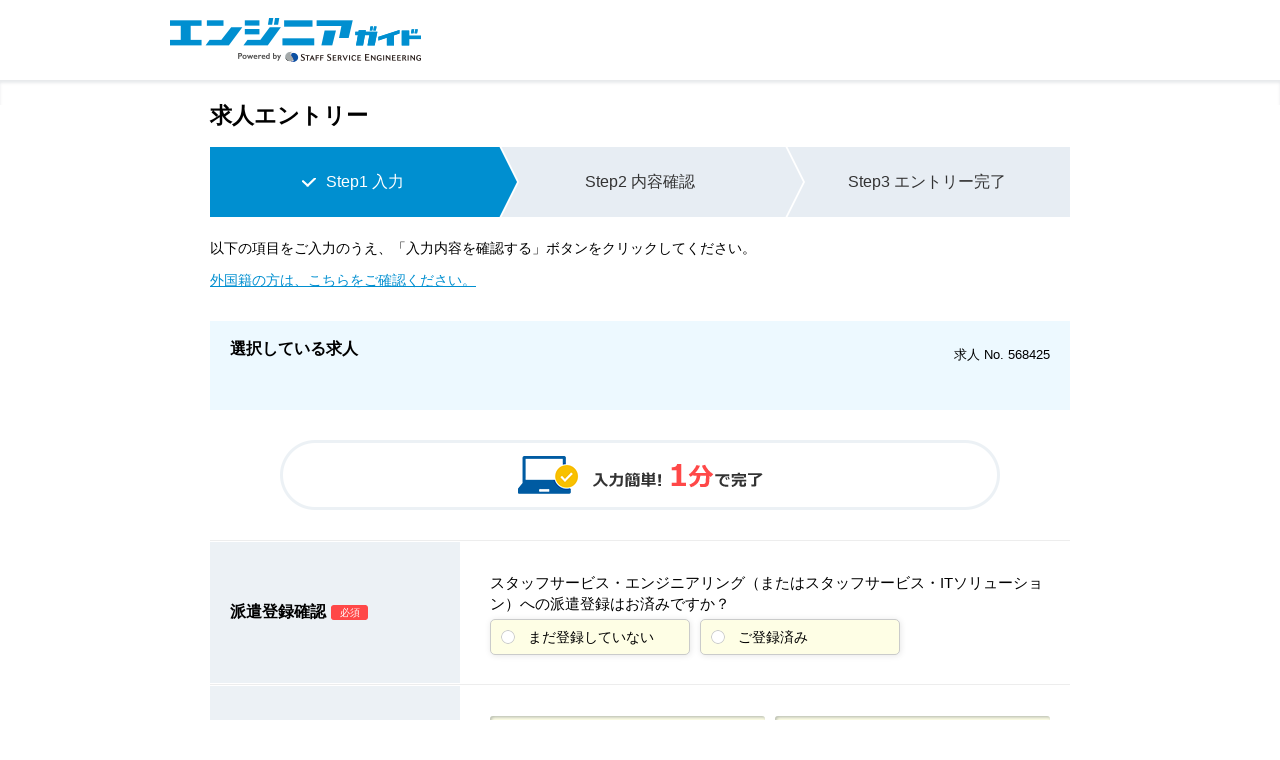

--- FILE ---
content_type: text/html;charset=UTF-8
request_url: https://www.engineersguide.jp/jobentry/?job_no=568425
body_size: 15127
content:











<!DOCTYPE html>
<html lang="ja">
<head>
<meta charset="UTF-8">
<title>求人エントリー｜エンジニアガイド｜エンジニア・IT求人情報サイト</title>
<meta name="description" content="求人エントリーフォームです。ものづくり&amp;ITエンジニア派遣の求人ならエンジニアガイドへ。業界最大級の求人数、あなたにあった求人が見つかります。Webからのカンタン登録ですぐに紹介！未経験からベテランまで、エンジニア専門大手だから安心です。">
<meta property="og:type" content="article">
<meta property="og:title" content="求人エントリー｜エンジニアガイド｜エンジニア・IT求人情報サイト">
<meta property="og:description" content="求人エントリーフォームです。ものづくり&amp;ITエンジニア派遣の求人ならエンジニアガイドへ。業界最大級の求人数、あなたにあった求人が見つかります。Webからのカンタン登録ですぐに紹介！未経験からベテランまで、エンジニア専門大手だから安心です。">
<meta property="og:site_name" content="ものづくり・ITエンジニア派遣の求人を探すならエンジニアガイド">
<meta property="og:image" content="https://www.engineersguide.jp/assets/img/logo.png">
<meta property="og:url" content="https://www.engineersguide.jp/">
<meta name="format-detection" content="telephone=no">
<meta http-equiv="X-UA-Compatible" content="IE=edge">


<link rel="alternate" media="only screen and (max-width: 640px)" href="https://sp.engineersguide.jp/jobentry/?job_no=568425">


<link rel="stylesheet" href="/assets/css/common.css">
<link rel="stylesheet" href="/assets/css/slick.css">
<link rel="stylesheet" href="/assets/css/slick-theme.css">
<link rel="stylesheet" href="/assets/css/jobentry.css">
<link rel="stylesheet" href="https://use.fontawesome.com/releases/v5.0.6/css/all.css">
<script src="/assets/js/jquery-3.3.1.min.js"></script>
<script src="/assets/js/slick.min.js"></script>
<script src="/assets/js/ss_functions.js"></script>
<script src="/assets/js/common.js"></script>
<script src="/assets/js/jobentry.js"></script>
<script src="/parts/js/entry.js"></script>
<script src="/parts/js/ajaxzip3.js"></script>
<script src="/parts/js/jquery.autoKana.js"></script>

<!-- tag3 Start -->
<!-- Google Tag Manager -->
<script>(function(w,d,s,l,i){w[l]=w[l]||[];w[l].push({'gtm.start':
new Date().getTime(),event:'gtm.js'});var f=d.getElementsByTagName(s)[0],
j=d.createElement(s),dl=l!='dataLayer'?'&l='+l:'';j.async=true;j.src=
'https://www.googletagmanager.com/gtm.js?id='+i+dl;f.parentNode.insertBefore(j,f);
})(window,document,'script','dataLayer','GTM-5XQ8JT');</script>
<!-- End Google Tag Manager -->

<!-- tag3 End -->
<!-- tag1 Start -->
<script src="//assets.adobedtm.com/e9ecbd518dbe/af1ef3f51703/launch-7387c4cd1485.min.js" async></script>

<!-- tag1 End -->
</head>
<body>
<!-- tag4 Start -->
<!-- Google Tag Manager (noscript) -->
<noscript><iframe src="https://www.googletagmanager.com/ns.html?id=GTM-5XQ8JT"
height="0" width="0" style="display:none;visibility:hidden"></iframe></noscript>
<!-- End Google Tag Manager (noscript) -->

<!-- tag4 End -->
<!-- header Start -->
<header id="header">
  <div class="header_inner02">
    <div class="header_top">
      <h1 class="header_logo"><a href="/"><img src="/assets/img/header/header_logo.png" alt="エンジニアガイド　powered by STAFF SERVICE ENGINEERING"></a></h1>
    </div>
  </div>
</header>

<!-- haeder End -->
<main id="main">
  <form id="entryForm" action="entry" method="post" autocomplete="off">
  <input type="hidden" value="" onclick="confirmEntry();" >
  <input type="hidden" value="" onclick="confirmEntryJob();" >
  
  <div class="shadow_line"></div>
  <section class="entry_form">
    <div class="main_title">
      <h2>求人エントリー</h2>
    </div>
    <ul class="steps3 mt20">
      <li class="active">
        <p><span>Step1 入力</span></p>
      </li>
      <li class="undone">
        <p><span>Step2 内容確認</span></p>
      </li>
      <li class="undone arrow_none">
        <p><span>Step3 エントリー完了</span></p>
      </li>
    </ul>
    <div class="lede">
      
        
        
          <p class="mb10">以下の項目をご入力のうえ、「入力内容を確認する」ボタンをクリックしてください。</p>
          <a href="" class="modal_call" data-type="modal01">外国籍の方は、こちらをご確認ください。</a>
        
      
    </div>
  
    <dl class="job_info">
      <dt>選択している求人</dt>
	   <dd class="num">求人 No.
	      <label for="jobno">
	      	568425
	      </label>
	   </dd>
	   <dd class="title ellipsis_wrap" data-line="2"> 
		    <span class="ellipsis_txt">
		      	<label for="haizokuname">
		      		&nbsp;
		      	</label>
		      	<label for="jobtitle">
		      		
		      	</label>
		    </span> 
	   </dd>
    </dl>
   	<input id="jobno" name="jobno" type="hidden" value="568425" value="568425"/>
	<input id="haizokuname" name="haizokuname" type="hidden" value=""/>
	<input id="jobtitle" name="jobtitle" type="hidden" value=""/>
  
  
  <input id="motoPath" name="motoPath" type="hidden" value=""/>
  <input id="entrykbn" name="entrykbn" type="hidden" value="JOB" value="JOB"/>
  <input id="entrytype" name="entrytype" type="hidden" value=""/>

    <div class="btn_entry" id="scroll_target"> <img src="../assets/img/jobentry/banner01.png" alt="入力簡単！1分で入力"> </div>
    <div class="form_area mt10">
      
      <div class="form_list group_entry_add switch_group">
        <div class="form_list_ttl">
          <h3 class="iconRequired"><span>派遣登録確認</span></h3>
        </div>
        <div class="form_list_item">
          <p class="font_size15"><span>スタッフサービス・エンジニアリング（またはスタッフサービス・ITソリューション）への派遣登録はお済みですか？</span></p>
          <div id="idSstouroku">
          <div class="wrap_410">
            <ul class="floatList clearfix">
            
            
              <li class="width200">
            
            
	            <input id="sstouroku1" name="sstouroku" class="radiobtn_input" type="radio" value="0"/>
	            <label for="sstouroku1" class="radiobtn_label ">まだ登録していない</label>
            
            
            
              <li class="width200" data-type="group_entry_add">
            
	            <input id="sstouroku2" name="sstouroku" class="radiobtn_input" type="radio" value="1"/>
	            <label for="sstouroku2" class="radiobtn_label ">ご登録済み</label>
            
	            
		            
		        
              </li>
            </ul>
            </div>
          
          </div>
        </div>
      </div>
      
      <div class="form_list group_entry_add">
        <div class="form_list_ttl">
          <h3 class="iconRequired"><span>お名前（漢字）</span></h3>
        </div>
        <div class="form_list_item">
          <ul class="floatList clearfix">
            <li class="width275">
            <div class="name_sei">
              <input id="name1" name="name1" placeholder="例）田中" type="text" value=""/>
              
              
              
              
            </div>
            </li>
            <li class="width275">
            <div class="name_mei">
              <input id="name2" name="name2" placeholder="例）太郎" type="text" value=""/>
              
              
              
              
            </div>
            </li>
          </ul>
        </div>
      </div>
      <div class="form_list group_entry_add">
        <div class="form_list_ttl">
          <h3 class="iconRequired"><span>お名前（カタカナ）</span></h3>
        </div>
        <div class="form_list_item">
          <ul class="floatList clearfix">
            <li class="width275">
            <div class="furi_sei">
              <input id="furi1" name="furi1" placeholder="例）タナカ" type="text" value=""/>
              
              
              
              
            </div>
            </li>
            <li class="width275">
            <div class="furi_mei">
              <input id="furi2" name="furi2" placeholder="例）タロウ" type="text" value=""/>
              
              
              
              
            </div>
			</li>
          </ul>
        </div>
      </div>
      <div class="form_list group_entry_add">
        <div class="form_list_ttl">
          <h3 class="iconRequired"><span>住所</span></h3>
        </div>
        <div class="form_list_item">
          <h4 class="mt0 h4_ttl">郵便番号<br>（市区町村まで自動入力されます）</h4>
          <ul class="floatList clearfix">
            <li class="width120">
            <div class="jusho1">
              <input id="ybbng" name="ybbng" class="num-input" onKeyup="AjaxZip3.zip2addr(this,&#39;&#39;,&#39;tdfk&#39;,&#39;skchs&#39;);" pattern="\d*" style="ime-mode:disabled;" placeholder="例）1010022" type="tel" value="" maxlength="7" autocomplete="off"/>
              
              
              
             </div>
            </li>
          </ul>
          <div class="jusho1NG">
          
          </div>
          <h4 class="h4_ttl">都道府県</h4>
          <ul class="floatList clearfix">
            <li class="width275">
            <div class="jusho2">
              <select id="tdfk" name="tdfk" tabindex="1">
    			<option value="">選択してください</option>
                <option value="01">北海道</option><option value="02">青森県</option><option value="03">岩手県</option><option value="04">宮城県</option><option value="05">秋田県</option><option value="06">山形県</option><option value="07">福島県</option><option value="08">茨城県</option><option value="09">栃木県</option><option value="10">群馬県</option><option value="11">埼玉県</option><option value="12">千葉県</option><option value="13">東京都</option><option value="14">神奈川県</option><option value="15">新潟県</option><option value="16">富山県</option><option value="17">石川県</option><option value="18">福井県</option><option value="19">山梨県</option><option value="20">長野県</option><option value="21">岐阜県</option><option value="22">静岡県</option><option value="23">愛知県</option><option value="24">三重県</option><option value="25">滋賀県</option><option value="26">京都府</option><option value="27">大阪府</option><option value="28">兵庫県</option><option value="29">奈良県</option><option value="30">和歌山県</option><option value="31">鳥取県</option><option value="32">島根県</option><option value="33">岡山県</option><option value="34">広島県</option><option value="35">山口県</option><option value="36">徳島県</option><option value="37">香川県</option><option value="38">愛媛県</option><option value="39">高知県</option><option value="40">福岡県</option><option value="41">佐賀県</option><option value="42">長崎県</option><option value="43">熊本県</option><option value="44">大分県</option><option value="45">宮崎県</option><option value="46">鹿児島県</option><option value="47">沖縄県</option>
              </select>
              
              
              
            </div>
            </li>
          </ul>
          <div class="jusho2NG">
          
          </div>
          <h4 class="h4_ttl">市区町村・丁目・番地・建物名</h4>
          <ul class="floatList clearfix">
            <li>
            <div class="jusho3">
              <input id="skchs" name="skchs" placeholder="例）千代田区神田練塀町85 JEBL 秋葉原スクエア12階" type="text" value=""/>
              
              
              
            </div>
			</li>
          </ul>
          <div class="jusho3NG">
          
          </div>
        </div>
      </div>
      <div class="form_list group_entry_add">
        <div class="form_list_ttl">
          <h3 class="iconRequired"><span>生年月日</span></h3>
        </div>
        <div class="form_list_item">
        <input id="birth" name="birth" type="hidden" value=""/>
        <div class="date" id="date">
          <ul class="floatList clearfix">
            <li class="width120">
            <select id="birthYear" name="birthYear" tabindex="1">
            	<option value="">年</option>
            <option value="2027">2027年</option><option value="2026">2026年</option><option value="2025">2025年</option><option value="2024">2024年</option><option value="2023">2023年</option><option value="2022">2022年</option><option value="2021">2021年</option><option value="2020">2020年</option><option value="2019">2019年</option><option value="2018">2018年</option><option value="2017">2017年</option><option value="2016">2016年</option><option value="2015">2015年</option><option value="2014">2014年</option><option value="2013">2013年</option><option value="2012">2012年</option><option value="2011">2011年</option><option value="2010">2010年</option><option value="2009">2009年</option><option value="2008">2008年</option><option value="2007">2007年</option><option value="2006">2006年</option><option value="2005">2005年</option><option value="2004">2004年</option><option value="2003">2003年</option><option value="2002">2002年</option><option value="2001">2001年</option><option value="2000">2000年</option><option value="1999">1999年</option><option value="1998">1998年</option><option value="1997">1997年</option><option value="1996">1996年</option><option value="1995">1995年</option><option value="1994">1994年</option><option value="1993">1993年</option><option value="1992">1992年</option><option value="1991">1991年</option><option value="1990">1990年</option><option value="1989">1989年</option><option value="1988">1988年</option><option value="1987">1987年</option><option value="1986">1986年</option><option value="1985">1985年</option><option value="1984">1984年</option><option value="1983">1983年</option><option value="1982">1982年</option><option value="1981">1981年</option><option value="1980">1980年</option><option value="1979">1979年</option><option value="1978">1978年</option><option value="1977">1977年</option><option value="1976">1976年</option><option value="1975">1975年</option><option value="1974">1974年</option><option value="1973">1973年</option><option value="1972">1972年</option><option value="1971">1971年</option><option value="1970">1970年</option><option value="1969">1969年</option><option value="1968">1968年</option><option value="1967">1967年</option><option value="1966">1966年</option><option value="1965">1965年</option><option value="1964">1964年</option><option value="1963">1963年</option><option value="1962">1962年</option><option value="1961">1961年</option><option value="1960">1960年</option><option value="1959">1959年</option><option value="1958">1958年</option><option value="1957">1957年</option><option value="1956">1956年</option><option value="1955">1955年</option><option value="1954">1954年</option><option value="1953">1953年</option><option value="1952">1952年</option><option value="1951">1951年</option><option value="1950">1950年</option><option value="1949">1949年</option><option value="1948">1948年</option><option value="1947">1947年</option><option value="1946">1946年</option><option value="1945">1945年</option><option value="1944">1944年</option><option value="1943">1943年</option><option value="1942">1942年</option><option value="1941">1941年</option><option value="1940">1940年</option><option value="1939">1939年</option><option value="1938">1938年</option><option value="1937">1937年</option><option value="1936">1936年</option><option value="1935">1935年</option><option value="1934">1934年</option><option value="1933">1933年</option><option value="1932">1932年</option><option value="1931">1931年</option><option value="1930">1930年</option><option value="1929">1929年</option><option value="1928">1928年</option><option value="1927">1927年</option><option value="1926">1926年</option><option value="1925">1925年</option><option value="1924">1924年</option><option value="1923">1923年</option><option value="1922">1922年</option><option value="1921">1921年</option><option value="1920">1920年</option><option value="1919">1919年</option><option value="1918">1918年</option><option value="1917">1917年</option><option value="1916">1916年</option><option value="1915">1915年</option><option value="1914">1914年</option><option value="1913">1913年</option><option value="1912">1912年</option><option value="1911">1911年</option><option value="1910">1910年</option><option value="1909">1909年</option><option value="1908">1908年</option><option value="1907">1907年</option><option value="1906">1906年</option><option value="1905">1905年</option><option value="1904">1904年</option><option value="1903">1903年</option><option value="1902">1902年</option><option value="1901">1901年</option><option value="1900">1900年</option>
            </select>
            </li>
            <li class="width80">
			  <select id="birthMonth" name="birthMonth" tabindex="1">
            	<option value="">月</option>
			  <option value="01">1月</option><option value="02">2月</option><option value="03">3月</option><option value="04">4月</option><option value="05">5月</option><option value="06">6月</option><option value="07">7月</option><option value="08">8月</option><option value="09">9月</option><option value="10">10月</option><option value="11">11月</option><option value="12">12月</option>
			  </select>
            </li>
            <li class="width80 birthOK">
              <select id="birthDay" name="birthDay" tabindex="1">
            	<option value="">日</option>
              <option value="01">1日</option><option value="02">2日</option><option value="03">3日</option><option value="04">4日</option><option value="05">5日</option><option value="06">6日</option><option value="07">7日</option><option value="08">8日</option><option value="09">9日</option><option value="10">10日</option><option value="11">11日</option><option value="12">12日</option><option value="13">13日</option><option value="14">14日</option><option value="15">15日</option><option value="16">16日</option><option value="17">17日</option><option value="18">18日</option><option value="19">19日</option><option value="20">20日</option><option value="21">21日</option><option value="22">22日</option><option value="23">23日</option><option value="24">24日</option><option value="25">25日</option><option value="26">26日</option><option value="27">27日</option><option value="28">28日</option><option value="29">29日</option><option value="30">30日</option><option value="31">31日</option>
              </select>
            
            
    	   	
            </li>
          </ul>
          
          
          
          
        </div>
        </div>
      </div>
      <div class="form_list">
        <div class="form_list_ttl">
          <h3 class="iconRequired"><span>性別</span></h3>
        </div>
        <div class="form_list_item">
        <div id="idSeibetsu">
          <ul class="floatList clearfix">
   	      	
         	<li class="width140 ">
          	  	<input id="seibetsu1" name="seibetsu" class="radiobtn_input" type="radio" value="M"/>
	          	  	<label for="seibetsu1" class="radiobtn_label">
	          	    	<span>男性</span>
	          	    </label>
          	
         	<li class="width140 seibetsuOK">
          	  	<input id="seibetsu2" name="seibetsu" class="radiobtn_input" type="radio" value="F"/>
	          	  	<label for="seibetsu2" class="radiobtn_label">
	          	    	<span>女性</span>
	          	    </label>
          	
            
            
    	   	
          	</li>
          </ul>
          
          </div>
        </div>
      </div>
      <div class="form_list group_entry_add">
        <div class="form_list_ttl">
          <h3 class="iconRequired"><span>ご連絡先電話番号</span></h3>
        </div>
        <div class="form_list_item">
          <div class="clsTelno">
          <div class="Telno1NG">
          <ul class="floatList clearfix mt10">
            <li class="form_sub_txt2"> スマホ・携帯 </li>
            <li class="width210">
            <div class="clsTelno1">
              <input id="telno1" name="telno1" pattern="\d*" style="ime-mode: disabled;" placeholder="例）08012345678" type="tel" class="num-input" value="" maxlength="11"/>
	            
	            
	          	
			</div>
          	</li>
          </ul>
          
          </div>
          <div class="Telno2NG">
          <ul class="floatList clearfix mt10">
            <li class="form_sub_txt2 width120"> 自宅 </li>
            <li class="width210">
            <div class="clsTelno2">
              <input id="telno2" name="telno2" pattern="\d*" style="ime-mode: disabled;" placeholder="例）0312345678" type="tel" class="num-input" value="" maxlength="11"/>
              
              
              
			</div>
            </li>
          </ul>
         
         </div>
		</div>
        </div>
      </div>
      <div class="form_list group_entry_add">
        <div class="form_list_ttl">
          <h3 class="iconRequired"><span>ご連絡先<br>メールアドレス</span></h3>
        </div>
        <div class="form_list_item">
          <ul class="floatList clearfix mt10">
            <li>
            <div class="mailAdd">
              <input id="mail" name="mail" style="ime-mode: disabled;" placeholder="例）ithaken@staffservice.co.jp" type="text" value=""/>
              
              
              
			  
			</div>
			</li>
          </ul>
          <a href="" class="modal_call" data-type="modal02">Gmail等の汎用アドレス推奨及びドメイン指定解除のお願い</a>
          <p class="mt10 indent">※ユーザー名（＠から左側）が個人用ではないと想定されるメールアドレスはご利用になれませんので、ご注意ください。<br>例：all@、support@、abuse@、spam@、info@、postmaster@　など</p>
        </div>
      </div>
      <div class="form_list switch_group bt_none pt0">
        <div class="form_list_ttl">
          <h3 class="iconRequired"><span>経験経歴について</span></h3>
        </div>
        <div class="form_list_item">
        <div id="idJitsumu">
          <ul class="floatList clearfix">
          	
          	<li class="width230" data-hide="hide">
          	<input id="jitsumu1" name="jitsumu" class="radiobtn_input" type="radio" value="0"/>
          	<label for="jitsumu1" class="radiobtn_label" value="jitsumu_nasi">
          	  <span>エンジニア実務経験なし</span>          	        
          	</label>  	
          	
          	<li class="width230" data-show="show">
          	<input id="jitsumu2" name="jitsumu" class="radiobtn_input" type="radio" value="1"/>
          	<label for="jitsumu2" class="radiobtn_label" value="jitsumu_ari">
          	  <span>エンジニア実務経験あり</span>          	        
          	</label>  	
          	
            
            
            
            </li>
          </ul>
       	  
          </div>
          <div class="list_wrap show hide initial_hide">
            <h4 class="h4_ttl iconRequired"><span>経験職種</span></h4>
            <ul class="floatList clearfix">
              <li class="width275">
              <div class="clsKeikensyokusyu">
              <select id="keikensyokusyu" name="keikensyokusyu" tabindex="1" name="keikensyokusyu">
              <option value="">主な経験職種を選択してください</option>
              <option value="01">機械系</option><option value="02">電気･電子系</option><option value="03">情報系(制御系)</option><option value="04">化学系</option><option value="05">土木･建築系</option><option value="06">生産技術系</option><option value="07">IT系（開発）</option><option value="08">IT系</option><option value="09">その他</option>
              </select>
	           
	           
	           
               
               </div>
               </li>
            </ul>
          </div>
          <div class="list_wrap show hide initial_hide">
            <h4 class="h4_ttl iconRequired"><span>経験年数</span></h4>
            <ul class="floatList clearfix">
              <li class="width275">
              <div class="clsKeikennen">
              <select id="keikennen" name="keikennen" tabindex="1" name="keikennenNm">
              <option value="">選択してください</option>
              <option value="1">1年未満</option><option value="2">1年～3年</option><option value="3">3年～5年</option><option value="4">5年以上</option>
              </select>
				  
				  
				  
				  
			  </div>
			  </li>
            </ul>
          </div>
        </div>
      </div>
      <div class="form_list">
        <div class="form_list_ttl">
          <h3 class="iconOptional"><span>最終学歴</span></h3>
        </div>
        <div class="form_list_item">
          <ul class="floatList clearfix">
            <li class="width275">
            <select id="gakureki" name="gakureki" class="inputOptional" tabindex="1" name="gakurekiNm">
            <option value="">選択してください</option>
            <option value="01">大学院卒（理系） </option><option value="02">大学院卒（文系） </option><option value="03">大学卒（理系） </option><option value="04">大学卒（文系） </option><option value="05">短大卒 </option><option value="06">専門学校卒 </option><option value="07">高専卒 </option><option value="08">高卒 </option><option value="09">その他</option>
            </select>
            </li>
          </ul>
        </div>
      </div>
      <div class="form_list">
        <div class="form_list_ttl">
          <h3 class="iconOptional clearfix"><span>ご要望</span></h3>
        </div>
        <div class="form_list_item">
<!-- no.43180041 2023.08.03 ここから修正 -->
          <p>お友達紹介での応募の場合は「1.お友達紹介であること」「２.紹介者の名前とマイページID(または電話番号)」を入力してください。</p>
          <p class="colred indent mb10">※マイページIDは4から始まる8桁の番号です</p>
<!-- no.43180041 2023.08.03 ここまで修正 -->
          <ul class="floatList clearfix">
            <li class="width560">
            <div class="clsYoubo">
              <textarea id="youbo" name="youbo" class="inputOptional" tabindex="1" maxlength="100" placeholder="100文字以内で入力してください">
</textarea>
              <div class="txt-r mt10">100文字</div>
              
            </div>
            </li>
          </ul>
        </div>
      </div>
    </div>
    <div class="form_list bt_none btn_area1 group_entry_add mt20">
      <div class="box">
     	<a href="" class="modal_call font_size13" data-type="modal04">個人情報の利用目的・取扱いについて</a>
        <ul class="floatList clearfix mt10">
          <li class="confirm_check_btn">
          	<div class="clSkojininfo form_area">
	          	<input id="doui1" name="doui" class="checkbox_input" type="checkbox" value="true"/><input type="hidden" name="_doui" value="on"/>
	            <label for="doui1" id="doui" class="checkbox_label checkbox_consent kojinInfo">
	            <span>個人情報の利用目的に同意する</span>
            </label>
            
	        
		        
	        
	        </div>
          </li>
        </ul>
      </div>
    </div>
    <div class="btn_area2">
      <div class="btn_stop"><a><span>未入力の項目があります</span></a></div>
	  <div class="btn_next">
	      
	      
	      <!-- お仕事エントリー -->
	        <a href="" onclick="confirmJobEntry();entryForm.submit();return false;">
	      	  <span>入力内容を確認する</span>
	      	</a>
	      
	 </div>
   </div>
   </section>
 <div>
<input type="hidden" name="_csrf" value="a3be82e5-ba69-4798-929c-8033c2a4f473" />
</div></form>
</main>

<script type="text/javascript">
function confirmEntry(){
	entryForm.action="/entry/confirm/";
}
function confirmJobEntry(){
	entryForm.action="/jobentry/confirm/";
}
</script>
<!-- footer Start -->
<footer id="footer" class="footer02">
  <div class="inner">
    <p class="copy_right scroll_stop"><small>&copy; STAFF SERVICE ENGINEERING All rights reserved.</small></p>
  </div>
</footer>

<!-- footer End -->
<div class="notification_wrap">
  <div id="notification_mask"></div>
  <div class="notification modal01">
    <!-- modal Start -->
    <div class="notification_scroll">
  <div class="notification_inner">
    <div class="default noti_box01">
      <p class="txt">外国籍の方へ</p>
      <div class="content">
        <p class="content_txt">
        日本での就労が可能な在留資格をお持ちの方は、定められた在留期間、職種・活動内容に限り、派遣での就労が認められております。登録の際には、以下の1)～2)までをご持参ください。
        </p>
        <p class="content_txt">
        1) <span class="fwd">ご本人様確認書類</span><br>
        （在留資格（※1)の確認のため、下記3点のいずれかをお持ちください。）<br>
        ・在留カード<br>
        ・特別永住者証明書<br>
        ・外国人登録証明書（※2）
        </p>
        <p class="content_txt">2) <span class="fwd">印鑑（シャチハタ可）</span></p>
        <hr>
        <p class="content_txt  small_txt">
        【ご注意】<br>
        ご登録手続き、及びその後の仕事のご案内、契約締結は全て日本語となり、外国語での対応を行っておりません。また実際にご就業される際は、ビジネスレベルの日本語能力が必要となりますので、日本語でのコミュニケーション及び読み書きが難しい方は、ご登録後お仕事のご案内に、かなりのお時間を要してしまう可能性が高くなりますが、予めご了承ください。<br>
        </p>
        <p class="content_txt  small_txt">
        The registration process, the job placement introduction and the conclusion of the contract are totally conducted in Japanese.<br>Foreign languages are not supported currently.<br>
        Please note that if you have difficulties in reading, writing and the communication in Japanese,there is a high possibility that it takes substantial time to get the job placement introduction after the registration because business Japanese is required when you start work actually.
        </p>
        <p class="content_txt">
        <img src="/assets/img/mordal_china_text.gif" alt="" width="426" height="66" >
        </p>
        <hr>
        <p class="content_txt  small_txt">
        （※1)日本での就労が可能な在留資格とは<br>永住者、定住者、日本人の配偶者等、永住者の配偶者等や研究、技術、人文知識・国際業務など。<br>※家族滞在、留学、就学、研修、文化活動、短期滞在の場合、日本での派遣就労は 認められておりません。当社でのご登録も承ることができかねますので、予めご了承ください。
        </p>
        <p class="content_txt  small_txt">
         （※2)外国人登録証明書<br>2012年7月から「外国人登録制度」が廃止となり、新たに「在留カード」が交付されています。「外国人登録証明書」は2015年7月8日までに「在留カード」への切替が必要です。一定の期間、外国人証明書は在留カードと同様に見なされます。
        </p>
      </div>
      <ul>
        <li class="close_btn js_close"><span></span><span></span>閉じる</li>
      </ul>
    </div>
  </div>
</div>

    <!-- modal End -->
  </div>
  <div class="notification modal02">
    <!-- modal Start -->
    <div class="notification_scroll">
  <div class="notification_inner">
    <div class="default noti_box01">
      <p class="txt">Gmail等の汎用アドレス推奨及び<br>ドメイン指定解除のお願い</p>
      <div class="content">
        <ul class="content_list">
          <li>※ドメイン指定をされている方は「staffservice.ne.jp」の受信許可をお願いします。</li>
        </ul>
      </div>
      <ul>
        <li class="close_btn js_close"><span></span><span></span>閉じる</li>
      </ul>
    </div>
  </div>
</div>

    <!-- modal End -->
  </div>
  <div class="notification modal04">
    <!-- tag Start -->
    <div class="notification_scroll">
  <div class="notification_inner">
    <div class="default noti_box01">
      <p class="txt">個人情報の利用目的・取り扱いについて</p>
      <div class="content fs13">
        <p class="content_txt fwd mb10">【当社から労働者派遣事業等における就業を希望される方の個人情報の利用目的】</p>
        <p class="content_txt">
        当社は、労働者派遣事業、有料職業紹介事業および業務請負事業を営む者として、今回ご登録いただく個人情報および今後ご提供いただく個人情報は、次の事業内容達成に必要な範囲内および目的で利用させていただきます。
        </p>
        <hr>
        <div class="content_txt">
        <p class="title fwn mb10">■事業内容</p>
        <ul class="content_list">
          <li>・労働者派遣事業</li>
          <li>・紹介予定派遣事業</li>
          <li>・職業安定法に基づく有料職業紹介事業</li>
          <li>・業務請負業</li>
        </ul>
        <p class="title fwn mb10">■個人情報の利用目的</p>
        <ul class="content_list">
          <li>・スキル、経験、希望等に基づく就業のマッチング</li>
          <li>・スキル、経験、希望等に基づく職業紹介</li>
          <li>・紹介予定派遣契約における派遣先紹介</li>
          <li>・労働者派遣法に基づく就業先への通知</li>
          <li>・職業安定法等に基づく求人者(紹介先)への通知</li>
          <li>・業務請負に関する法令、ガイドライン等に基づく注文者への通知</li>
          <li>・就労時の労務管理（勤怠管理、給与計算・支給、健康管理等）</li>
          <li>・教育訓練、研修の実施</li>
          <li>・業務上の連絡、災害発生時等の緊急時連絡</li>
          <li>・満足度、要望等に関するアンケート等の収集・分析・統計的処理</li>
          <li>・各種福利厚生サービス、研修等の通知、案内</li>
          <li>・寮または社宅への入居が予定される場合の入居先の探索</li>
          <li>・情報変更等の問い合わせへの対応</li>
          <li>・年金事務所、健康保険協会、職業安定所等、各種法定届出</li>
          <li>・法令により正当な理由で開示を求められた場合</li>
          <li>・個人に属する資格、免許等で労働者派遣法以外の法令により派遣先に通知する必要のある情報の提供</li>
          <li>・当社サービスに関するメールマガジン・ダイレクトメール・お知らせ・広告等の情報提供（取得した閲覧履歴や行動履歴等の情報を分析して、趣味・嗜好に応じた情報提供をすることを含みます）</li> 
          <li>・当社サービスの利用状況の分析結果を踏まえた当社サービスの改善・新規サービスの開発</li> 
          <li>・上記の各利用目的に必要な各種調査・分析・マーケティング</li> 
        </ul>
        <p class="content_txt indent">※当社が広告関連事業者に分析業務を委託する場合、当社が保有する個人情報に当該広告関連事業者が保有するユーザーの属性情報や位置情報・行動履歴といったインターネットの利用にかかるログ情報を付加して、当該情報のみでは当社において特定の個人を識別することができない情報に集計した分析結果を受領することがあります。<br>なお、利用目的を変更前の利用目的と関連性を有すると合理的に認められる範囲を超えて変更する場合または、上記以外の目的で利用する場合には、事前にその目的を通知し、ご本人の同意をいただくものとします。</p>
        <p class="title fwn mb10">■健康情報</p>
        <p class="content_txt">当社は労働安全衛生法、労働者災害補償保険法その他の法令に基づく場合および就業規則の規定に基づく場合に、ご登録者の健康情報を取得することがあります。健康情報は、当該登録者の健康管理および勤怠管理の目的に限り、担当部門のみが利用します。</p>
        <ul class="content_list">
          <li>・傷病休職者の復職希望時の、診断書提出、産業医との復職面談および会社と主治医との面談</li>
          <li>・所定日数以上の病気欠勤時の、診断書提出および会社指定医師による診断</li>
          <li>・定期および会社が必要と認めた場合の健康診断</li>
          <li>・会社の健康配慮義務および安全配慮義務に基づく、会社指定医師による診断</li>
        </ul>
        <p class="title fwn mb10">■反社会的勢力に関する情報</p>
        <p class="content_txt">当社は暴力団員による不当な行為の防止等に関する法律、各都道府県の暴力団排除条例その他の法令に基づき、反社会的勢力との関係を遮断し、被害を防止する目的のため、ご登録者から以下の事項に係る情報を取得することがあります。取得した情報は、当該目的に限り、担当部門のみが利用します。なお、現在、以下の事項に該当する者は、当社での派遣登録をお断りし、当社が提供するサービスをご利用できません。</p>
        <ul class="content_list">
          <li>・暴力団員</li>
          <li>・暴力団員でなくなった時から5年を経過しない者</li>
          <li>・暴力団準構成員</li>
          <li>・総会屋等</li>
          <li>・社会運動等標ぼうゴロまたは特殊知能暴力集団員等</li>
          <li>・その他前各号に準ずる者</li>
        </ul>
        <p class="title fwn mb10">■個人情報の共同利用</p>
        <p class="content_txt">スタッフサービスグループ（（株）スタッフサービス、（株）テクノ・サービス）では、各社の専門性を活かした総合的なサービス提供のため、今回ご登録いただく個人情報および今後ご提供いただく個人情報を以下の通り、共同で利用いたします。</p>
        <ol class="content_list">
          <li>1.共同で利用する個人情報の項目<br>ご登録情報（氏名、生年月日、住所、メールアドレス、電話番号、職歴、学歴、保有資格・能力、身分証明書等労働の権利を証明できる書類、ご希望条件　等）</li>   
          <li>2.共同して利用する者の範囲<br>スタッフサービス、テクノ・サービス</li>  
          <li>3.共同して利用する者の利用目的<br>上記、「個人情報の利用目的」のとおり</li>   
          <li>  
            4.共同して利用する個人情報の管理責任者
            <dl class="dl_indent">
              <dt class="mb0">（株）スタッフサービスで取得した個人情報</dt>
              <dd class="ml40">
                株式会社スタッフサービス<br>東京都千代田区神田練塀町85　ＪＥＢＬ秋葉原スクエア<br>代表取締役　阪本　耕治
              </dd>
              <dt class="mb0">（株）テクノ・サービスで取得した個人情報</dt>
              <dd class="ml40">
                株式会社テクノ・サービス<br>東京都千代田区神田練塀町85　ＪＥＢＬ秋葉原スクエア<br>代表取締役　阪本　耕治
              </dd>
            </dl>
          </li>   
          <li>5.取得の方法<br>書面・WEBによるご登録・申請、各種お申込み・お問い合わせ等により取得した情報を共有します。</li>  
        </ol> 
        <p class="title mb10">【取引先等（見込み顧客を含みます）の個人情報の利用目的】</p>
        <p class="fwn mb10">■事業内容</p>
        <ul class="content_list">
          <li>・労働者派遣事業</li>
          <li>・紹介予定派遣事業</li>
          <li>・職業安定法に基づく有料職業紹介事業</li>
          <li>・業務請負業</li>
        </ul>
        <p class="fwn mb10">■個人情報の利用目的</p>
        <ul class="content_list">
          <li>・当社の取引先管理のため</li>
          <li>・労働者派遣事業、有料職業紹介事業および業務請負事業等の当社サービスのご案内やご提案等のため</li>
          <li>・当社サービスに関するメールマガジン・ダイレクトメール・お知らせ・広告等の情報提供のため<br>（取得した閲覧履歴や行動履歴等の情報を分析して、趣味・嗜好に応じた情報提供をすることを含みます）</li>
          <li>・当社サービスの利用状況の分析結果を踏まえた当社サービスの改善・新規サービスの開発のため</li>
          <li>・上記の各利用目的に必要な各種調査・分析・マーケティングのため</li>
        </ul>
        <p class="fwn mb10">■個人情報の共同利用</p>
        <p class="content_txt">スタッフサービスグループ（（株）スタッフサービス、（株）テクノ・サービス）では、各社の専門性を活かした総合的なサービス提供のため、取引先等の役職員の方の情報を以下の通り、共同で利用いたします。</p>
        <ol class="content_list">
          <li>1.共同で利用する個人情報の項目<br>氏名、会社・部署・役職名、住所、メールアドレス、電話番号、FAX番号、取引履歴</li>
          <li>2.共同して利用する者の範囲<br>スタッフサービス、テクノ・サービス</li>
          <li>3.共同して利用するものの利用目的<br>上記、「個人情報の利用目的」のとおり</li>
          <li>4.共同して利用する個人情報の管理責任者<br>
            <dl class="dl_indent">
              <dt class="mb0">（株）スタッフサービスで取得した個人情報</dt>
              <dd class="ml40">
                株式会社スタッフサービス<br>東京都千代田区神田練塀町85　ＪＥＢＬ秋葉原スクエア<br>代表取締役　阪本　耕治
              </dd>
              <dt class="mb0">（株）テクノ・サービスで取得した個人情報</dt>
              <dd class="ml40">
                株式会社テクノ・サービス<br>東京都千代田区神田練塀町85　ＪＥＢＬ秋葉原スクエア<br>代表取締役　阪本　耕治
              </dd>
            </dl>
          </li>
          <li>5.取得の方法<br>名刺交換、ご商談、各種お申込み・お問い合わせ等により取得した情報を共有します。</li>
        </ol>
        <p class="title fwn mb10">【個人情報の取扱いについて】</p>
        <ol class="content_list">
          <li>1.当社に個人情報を提供していただくことは任意です。ただし、ご提供いただいた個人情報に、当社が求める個人情報の全部または一部が不足している場合、情報に誤りがある場合は、当社が提供するサービスをご利用になれないことがあります。また、ご提供いただいた情報は、登録取り消しのお申し出に際して返却いたしません。</li>
          <li>2.当社は、労働者派遣法等の法令に基づき、ご本人からご提供いただいた個人情報（氏名、性別等）を派遣先に対し、電磁的方法もしくは書面・口頭にて提供する場合があります。また、ご本人には、本プライバシーポリシーへの同意をもって、当社が、ご本人のご就業の機会の創出を目的として、業務遂行能力（職歴・経験職務・スキル・資格など）の情報を派遣先に対し、電磁的方法もしくは書面・口頭にて提供する場合があることにつき、同意していただきます。</li>
          <li>3.ご本人には、本プライバシーポリシーへの同意をもって、当社が、ご本人からご提供いただいた一般的な履歴事項（氏名・生年月日等の基本情報や職歴・学歴・資格など、JIS規格の履歴書事項）及び業務遂行能力を、求人者（紹介先）での選考を目的として、求人者（紹介先）に対し、電磁的方法もしくは書面・口頭にて提供する場合があることにつき、同意していただきます。</li>
          <li>4.ご本人には、本プライバシーポリシーへの同意をもって、当社が、ご本人からご提供いただいた個人情報を、業務請負に関する法令に基づき、請負元に対し、氏名などを電磁的方法もしくは書面・口頭にて提供する場合があることにつき、同意していただきます。</li>
          <li>5.ご本人には、本プライバシーポリシーへの同意をもって、当社が、ご本人からご提供いただいた個人情報のうちメールアドレス・電話番号、及び当社が保有するcookieその他ご本人の特定に必要な情報を暗号化したうえで、Google・Facebook・LINE・Twitterその他の広告関連事業者に対し提供し、当該広告関連事業者は、当社から提供を受けたこれらの個人情報に、当該広告関連事業者自らが保有するご本人に関する属性情報や位置情報・行動履歴といったインターネットの利用にかかるログ情報等の個人情報を紐づけて、当該広告関連事業者が提供するサービスのユーザーを特定するなどし、一定の条件を満たすユーザーに各種サービスの提案・情報提供・広告配信を行うために利用すること、及び、当該広告関連事業者が、上記のとおり紐づけたご本人に関する個人情報を、当該情報のみでは当社において特定の個人を識別することができない情報に集計し、その分析結果を当社に対して提供する場合があることにつき、同意していただきます。当該広告関連事業者では、当社から提供を受けた個人情報等を暗号化した状態で保持し、利用目的終了後に速やかに廃棄します。</li>
          <li>6.ご提供いただいた個人情報は、上記２から5もしくは次のいずれかに該当する場合を除いて、第三者へ提供いたしません。
            <p class="indent mb10 mt10 content_txt">・あらかじめ、ご本人から第三者提供に関する同意を得ている場合</p>
            <p class="indent mb10 content_txt">・法令に基づく場合</p>
            <p class="indent mb10 content_txt">・人の生命、身体または財産の保護のために必要な場合であって、ご本人の同意を得ることが困難な場合</p>
            <p class="indent mb10 content_txt">・公衆衛生の向上または児童の健全な育成の推進のために特に必要がある場合であって、ご本人の同意を得ることが困難な場合</p>
            <p class="indent mb10 content_txt">・国の機関もしくは地方公共団体またはその委託を受けた者が法令の定める事務を遂行することに対して協力する必要がある場合であって、ご本人の同意を得ることによって当該事務の遂行に支障を及ぼすおそれがある場合</p>
            <p class="indent mb10 content_txt">・当該第三者が学術研究機関等である場合であって、当該第三者が当該個人データを学術研究目的で取り扱う必要がある場合（当該個人データを取り扱う目的の一部が学術研究目的である場合を含み、個人の権利利益を不当に侵害するおそれがある場合を除く。）</p>
            <p class="indent mb10 content_txt">・合併その他の事由による事業の承継に伴って個人情報を提供する場合であって、承継前の利用目的の範囲内で当該個人情報を取り扱う場合</p>
          </li>
          <li>7.ご提供いただいた個人情報は、みなさまに円滑なサービスを提供するため、また、円滑かつ効率的な事業活動を遂行するため、当社が個人情報保護体制について一定の水準を満たしていると認める委託先に対して、その取扱いを委託することがあります。</li>
          <li>
            8.安全管理措置<br>個人情報保護法第23条に基づき、当社が講じる安全管理措置は以下の通りです。<br>
            <dl class="dl_indent">
              <dt>（１）基本方針の策定</dt>
              <dd>個人データの適正な取り扱い確保のため、「関係法令・ガイドラインの遵守」、「質問及び苦情処理の窓口」等についての基本方針を策定</dd>
              <dt>（２）個人データの取り扱いに係る規律の整備</dt>
              <dd>取得、利用、提供、保存、削除・廃棄等の段階ごとに、取り扱い方法、責任者・担当者、およびその任務等について個人データの取り扱い規程を策定</dd>
              <dt>（３）組織的安全管理措置</dt>
              <dd>
                <ol class="list_indent">
                  <li>①個人データの取り扱いに関する責任者を設置するとともに、個人データを取り扱う従業者及び当該従業者が取り扱う個人データの範囲を明確化し、法や取り扱い規程に違反している事実または兆候を把握した場合の責任者への報告連絡体制を整備</li>
                  <li>②個人データの取り扱い状況について、定期的に自己点検を実施するとともに、他部署による監査を実施</li>
                </ol>
              </dd>
              <dt>（４）人的安全管理措置</dt>
              <dd>
                <ol class="list_indent">
                  <li>①個人データの取り扱いに関する留意事項について、従業者に定期的な研修を実施</li>
                  <li>②個人データについての秘密保持に関する事項を就業規則に記載</li>
                </ol>
              </dd>
              <dt>（５）物理的安全管理措置</dt>
              <dd>
                <ol class="list_indent">
                  <li>①個人データを取り扱う区域において、従業者の入退室管理及び持ち込む機器等の制限を行うとともに、権限を有しないものによる個人データの閲覧を防止する措置を実施</li>
                  <li>②個人データを取り扱う機器、電子媒体及び書類等の盗難又は紛失等を防止する措置を講じるとともに、事業所内の移動を含め、当該機器、電子媒体等の機器を持ち運ぶ場合、容易に個人データが判明しないよう措置を実施</li>
                </ol>
              </dd>
              <dt>（６）技術的安全管理措置</dt>
              <dd>
                <ol class="list_indent">
                  <li>①アクセス制御を実施して、担当者及び取り扱う個人情報データベース等の範囲を限定</li>
                  <li>②個人データを取り扱う情報システムを外部からの不正アクセスまたは不正ソフトウェアから保護する仕組みを導入</li>
                </ol>
              </dd>
              <dt>（７）外的環境の把握</dt>
              <dd>外国において個人データを取り扱う場合、当該外国の個人情報の保護に関する制度等外的環境を把握した上で、個人データの安全管理のために必要かつ適切な措置を講じます。</dd>
            </dl>
          </li>
          <li>9.保有個人データの利用目的の通知、開示、内容の訂正、追加または削除、利用の停止、消去および第三者への提供の停止、第三者提供記録の開示（以下、開示等といいます）のお申し出は、ご本人からの要請であることを確認し、遅滞なくおこないます。ただし、以下のいずれかに該当する場合は、保有個人データの全部または一部について開示等の対象としないことがあります。この場合、ご本人に遅滞なくその旨を、理由の説明とともに通知します。
            <p class="indent mb10 mt10 content_txt">・ご本人または第三者の生命、身体、財産その他の権利利益を害するおそれがある場合</p>
            <p class="indent mb10 content_txt">・当社業務の適正な実施に著しい支障を及ぼすおそれがある場合<br>例）評価・選考等の情報など</p>
            <p class="indent mb10 content_txt">・法令に違反することとなる場合</p>
            <p class="title fwn mb10 ml15">■開示等の手続について</p>
            <div class="ml15">
              <p class="indent mb10 mt10 content_txt">・保有個人データの開示等の手続に関しては、下記お問い合わせ先までお電話でご連絡ください。</p>
              <p class="indent mb10 content_txt">・当社所定の方法によりご本人であることを確認させていただき、ご本人にのみ回答させていただきます。</p>
            </div>
          </li>
          <li>10.ご登録いただいた方が次に該当する場合は、登録を取り消す場合があります。
            <p class="indent mb10 mt10 content_txt">・就業規則または守秘義務に違反した場合</p>
            <p class="indent mb10 content_txt">・当社または派遣先等の名誉、信用を損なう行為があった場合</p>
            <p class="indent mb10 content_txt">・故意または過失により当社または派遣先等に損害を与えた場合</p>
            <p class="indent mb10 content_txt">・経歴、資格の詐称、その他虚偽の申告が判明した場合</p>
            <p class="indent mb10 content_txt">・ご登録いただいた日から三年以上経過し、かつ当社と電話、メール等にて最後に連絡をとった日から二年以上連絡を取ることがなかった場合(当社で就業実績がある場合は、法律等で定められた保管するべき期間を超過した時点で適用)</p>
            <p class="indent mb10 content_txt">・当社での派遣就労が困難または適当でないと当社が判断した場合</p>
          </li>
          <li>11.個人関連情報（インフォマティブ情報）<br>
          当社は、第三者が運営するデータ・マネジメント・プラットフォーム（Adobe Analytics、Google アナリティクス、Microsoft Clarity等）から個人関連情報（インフォマティブ情報：Cookie、端末情報、IPアドレス、属性情報、広告識別子、メールの開封、リンクのクリックおよびウェブサイトの閲覧履歴を含む行動履歴等）を取得します。ご本人には、当社が取得した個人関連情報を当社が保有するご本人の個人データと紐づけ、上記利用目的の範囲内で利用することについては、本プライバシーポリシーへの同意をもって同意していただきます。</p>
          </li>
          <li>12.Cookie(クッキー)及び行動履歴について<br>
          当社のWEBサイトでは、不正アクセスを防止してセキュリティーを確保すること、WEBサイトの改善、広告の配信、および統計データを作成することを目的として、Cookie(クッキー）を使用しております。なお、Cookie(クッキー)は、これ単体では特定の個人を識別することができる情報ではありません。
            <p class="mt10 mb10 content_txt">＜行動履歴のうち以下の場合のアクセスログなどについて＞<br>当社は、ユーザーがログインして当社のWEBサイトおよび『スタッフサービス　グループマイページ』を利用した場合には、特定の個人を識別した上で、当該ログイン以前からのCookie(クッキー)により収集された情報から分析した行動履歴などを用いて、ユーザーに対して最適化した広告及びコンテンツなどの配信並びにサービス提供をする場合があります。</p>
            <p class="indent mb10 content_txt small_txt">※ブラウザの設定上、Cookie（クッキー）の保存を無効に設定されていますと、サイト内の機能がご利用いただけない場合がございますのでご注意ください。</p>
            <div class="ml15">
              <p class="mb5 content_txt">■Google Analyticsについて<br>ご本人の当社のWEBサイトの訪問状況を把握するためにGoogle 社のサービスであるGoogle Analyticsを利用しています。当社のWEBサイトでGoogle Analyticsを利用しますと、当社が発行するCookie(クッキー)をもとにして、Google 社がご本人のWEBサイトの訪問履歴を収集、記録、分析します。当社は、Google 社からその分析結果を受け取り、ご本人のWEBサイトの訪問状況を把握します。Google アナリティクスの使用と、Google アナリティクスでデータが収集および処理される仕組みについては下記のリンクをご覧下さい。ご本人は、ブラウザのアドオン設定でGoogle Analyticsを無効にすることにより、当社のGoogle Analytics利用によるご本人の情報の収集を停止することも可能です。Google Analyticsの無効設定は、以下に記載のあるGoogle社によるオプトアウトアドオンのダウンロードページよりブラウザのアドオン設定を変更することで実施することができます。</p>
              <ul class="content_list mb10">
                <li>・Googleのプライバシーポリシー<br><a class="fwn" href="https://www.google.com/intl/ja/policies/privacy/" target="_blank" rel="noopener">https://www.google.com/intl/ja/policies/privacy/</a></li>
                <li>・Google のサービスを使用するサイトやアプリから収集した情報の Google による使用<br><a class="fwn" href="https://www.google.com/policies/privacy/partners/" target="_blank" rel="noopener">https://www.google.com/policies/privacy/partners/</a></li>
                <li>・Google Analyticsオプトアウトアドオンダウンロード<br><a class="fwn" href="https://tools.google.com/dlpage/gaoptout?hl=ja" target="_blank" rel="noopener">https://tools.google.com/dlpage/gaoptout?hl=ja</a></li>
              </ul>
            </div>
          </li>
          <li>
            13.個人情報に関する相談、苦情、開示等のお申し出は、下記までお問い合わせください。
            <dl class="dl_indent">
              <dt class="mb0">株式会社スタッフサービス</dt>
              <dd class="ml15">
                個人情報保護管理責任者：担当執行役員<br>各種お申し出先：登録情報管理担当<br>TEL：0120‐022‐022
              </dd>
              <dt class="mb0">株式会社テクノ・サービス</dt>
              <dd class="ml15">
                個人情報保護管理責任者：担当執行役員<br>各種お申し出先：登録情報管理担当<br>TEL：0120‐709‐707
              </dd>
            </dl>
          </li>
        </ol>
        <p class="title fwn mb10">■事業者に関する事項について</p>
        <ul class="content_list">
          <li>
            <dl class="dl_indent">
              <dt class="mb0">株式会社スタッフサービス</dt>
              <dd class="ml15">
                東京都千代田区神田練塀町85　ＪＥＢＬ秋葉原スクエア<br>代表取締役　阪本　耕治
              </dd>
              <dt class="mb0">株式会社テクノ・サービス</dt>
              <dd class="ml15">
                東京都千代田区神田練塀町85　ＪＥＢＬ秋葉原スクエア<br>代表取締役　阪本　耕治
              </dd>
            </dl>
          </li>
        </ul>
      </div>
      <ul>
        <li class="close_btn js_close"><span></span><span></span>閉じる</li>
      </ul>
    </div>
  </div>
</div>

    <!-- tag End -->
  </div>
</div>
<!-- SiteCatalyst [BEGIN] -->

<script>var trace_p='jobentry0001';</script>


<!-- / SiteCatalyst [END] -->

<!-- tag2 Start -->
<script type="text/javascript">_satellite.pageBottom();</script>
<!-- tag2 End -->

</body>
</html>


--- FILE ---
content_type: text/css
request_url: https://www.engineersguide.jp/assets/css/jobentry.css
body_size: 4583
content:
@charset "UTF-8";body{background:#fff}a{color:#008fd0;text-decoration:underline}#body_gray{background:#ecf1f5}#body_gray main{background:#fff}#body_gray main .bread{background:#ecf1f5;margin:40px 0 0;padding:20px 15px 0}#body_gray #footer{margin-top:20px}#main{background:#fff}#main .shadow_line{box-shadow:inset 0 3px 2.97px .03px rgba(34,49,67,.1);height:25px;width:100%}#main .entry_form{width:860px;margin:0 auto}#main .entry_form .main_title{font-size:22px;font-weight:700}#main .steps3,#main .steps4{width:100%;display:-ms-flexbox;display:flex;overflow:hidden}#main .steps3 li,#main .steps4 li{position:relative;width:calc(100% / 3);height:70px}#main .steps3 li::after,#main .steps3 li::before,#main .steps4 li::after,#main .steps4 li::before{content:'';display:block;position:absolute;width:0;height:0;border-top:40px solid transparent;border-bottom:40px solid transparent;border-left-width:20px;border-left-style:solid;top:50%;margin:-40px 0 0}#main .steps3 li::before,#main .steps4 li::before{z-index:2}#main .steps3 li::after,#main .steps4 li::after{z-index:3}#main .steps3 li p,#main .steps4 li p{line-height:70px;font-size:16px;display:-ms-flexbox;display:flex;-ms-flex-pack:center;justify-content:center;-ms-flex-align:center;align-items:center}#main .steps3 .active p,#main .steps4 .active p{color:#fff;background:#008fd0}#main .steps3 .active p span,#main .steps4 .active p span{background:url(../img/jobentry/check_icon.png) no-repeat left center;padding:0 0 0 24px}#main .steps3 .active::after,#main .steps4 .active::after{border-left-color:#008fd0;left:100%}#main .steps3 .active::before,#main .steps4 .active::before{border-left-color:#fff;left:calc(100% + 2px)}#main .steps3 .undone,#main .steps4 .undone{background:#e7edf3}#main .steps3 .undone p,#main .steps4 .undone p{color:#333}#main .steps3 .undone::after,#main .steps4 .undone::after{left:100%;border-left-color:#e7edf3}#main .steps3 .undone::before,#main .steps4 .undone::before{left:calc(100% + 2px);border-left-color:#fff}#main .steps3 .arrow_none::after,#main .steps3 .arrow_none::before,#main .steps4 .arrow_none::after,#main .steps4 .arrow_none::before{display:none}#main .steps4 li{width:calc(100% / 4)}#main .lede{line-height:1.6;padding:20px 0 0}#main .job_info{padding:20px;background:#edf9ff;margin:30px 0}#main .job_info dt{float:left;font-weight:700;font-size:16px}#main .job_info .num{float:right;font-size:13px;padding-top:.5em}#main .job_info .title{clear:both;padding-top:10px;line-height:1.4}#main .form_area{border-top:1px solid #ededed;height:100%}#main .form_area .form_list{display:table;border-bottom:1px solid #ededed;padding:1px 0;width:100%}#main .form_area .form_list_ttl{width:250px;display:table-cell;vertical-align:middle;background:#fff;padding:0 20px;line-height:1.4;height:100%;background:#ecf1f5}#main .form_area .form_list_ttl h3{font-size:16px;font-weight:700}#main .form_area .form_list_item{display:table-cell;vertical-align:middle;padding:30px 20px 28px 30px}#main .form_area .form_list_item .font_size15{font-size:15px;line-height:1.4;margin:0 0 5px}#main .form_area .form_list_item .wrap_410{width:410px}#main .form_area .form_list_item .h4_ttl{font-size:13px;line-height:1.4;margin:0 0 5px}#main .form_area .form_list_item .h4_ttl:not(:first-child){margin-top:10px}#main .form_area .form_list_item .list_wrap{display:none}#main .form_area .form_list_item .confirm_txt{font-size:16px;line-height:22px;word-break:break-all}#main .form_area .form_list_item .confirm_txt span{display:inline-block;margin:0 10px 0 0}#main .form_area .iconOptional>span::after,#main .form_area .iconRequired>span::after{display:inline-block;margin:0 0 0 5px;width:37px;height:15px;text-align:center;line-height:15px;border-radius:3px;font-size:10px;font-weight:400;vertical-align:middle}#main .form_area .iconRequired>span::after{content:"必須";color:#fff;background:#ff4848}#main .form_area .iconOptional>span::after{content:"任意";color:#999;background:#fff;border:1px solid #999}#main .form_area .iconOK{display:block;width:100%;text-align:right;color:#32b16c;margin-top:5px}#main .form_area .floatList.clearfix::after{content:'';display:block;clear:both}#main .form_area .floatList li{position:relative;float:left;width:100%}#main .form_area .floatList li+li{margin:0 0 0 10px}#main .form_area .floatList .width80{width:80px}#main .form_area .floatList .width100{width:100px}#main .form_area .floatList .width110{width:110px}#main .form_area .floatList .width120{width:120px}#main .form_area .floatList .width130{width:130px}#main .form_area .floatList .width140{width:140px}#main .form_area .floatList .width200{width:200px}#main .form_area .floatList .width210{width:210px}#main .form_area .floatList .width230{width:230px}#main .form_area .floatList .width275{width:275px}#main .form_area .floatList .width560{width:560px}#main .form_area .floatList .form_sub_txt{padding:13px 0;width:auto}#main .form_area .floatList .form_sub_txt2{padding:13px 0;width:90px}#main .form_area .floatList input:not([type=checkbox]):not([type=radio]),#main .form_area .floatList select,#main .form_area .floatList textarea{width:100%;border-radius:3px;background:#fefee5;padding:13px 10px;box-shadow:inset 1.414px 1.414px 3px 0 rgba(34,49,67,.3);text-align:left;-webkit-appearance:none;-moz-appearance:none;appearance:none;border:none}#main .form_area .floatList input:not([type=checkbox]):not([type=radio]):placeholder-shown,#main .form_area .floatList select:placeholder-shown,#main .form_area .floatList textarea:placeholder-shown{color:#b7b7b7}#main .form_area .floatList input:not([type=checkbox]):not([type=radio])::-webkit-input-placeholder,#main .form_area .floatList select::-webkit-input-placeholder,#main .form_area .floatList textarea::-webkit-input-placeholder{color:#b7b7b7}#main .form_area .floatList input:not([type=checkbox]):not([type=radio]):-moz-placeholder,#main .form_area .floatList select:-moz-placeholder,#main .form_area .floatList textarea:-moz-placeholder{opacity:1;color:#b7b7b7}#main .form_area .floatList input:not([type=checkbox]):not([type=radio])::-moz-placeholder,#main .form_area .floatList select::-moz-placeholder,#main .form_area .floatList textarea::-moz-placeholder{opacity:1;color:#b7b7b7}#main .form_area .floatList input:not([type=checkbox]):not([type=radio]):-ms-input-placeholder,#main .form_area .floatList select:-ms-input-placeholder,#main .form_area .floatList textarea:-ms-input-placeholder{color:#b7b7b7}#main .form_area .floatList input:not([type=checkbox]):not([type=radio]):focus,#main .form_area .floatList select:focus,#main .form_area .floatList textarea:focus{text-align:left}#main .form_area .floatList input:not([type=checkbox]):not([type=radio]):focus::-webkit-input-placeholder,#main .form_area .floatList select:focus::-webkit-input-placeholder,#main .form_area .floatList textarea:focus::-webkit-input-placeholder{color:transparent}#main .form_area .floatList input:not([type=checkbox]):not([type=radio]):focus:-ms-input-placeholder,#main .form_area .floatList select:focus:-ms-input-placeholder,#main .form_area .floatList textarea:focus:-ms-input-placeholder{color:transparent}#main .form_area .floatList input:not([type=checkbox]):not([type=radio]):focus::placeholder,#main .form_area .floatList select:focus::placeholder,#main .form_area .floatList textarea:focus::placeholder{color:transparent}#main .form_area .floatList select{width:99%;background-image:url(/assets/img/jobentry/ico_arrow_bottom.png);background-position:right 10px center;background-repeat:no-repeat;-webkit-appearance:none;-moz-appearance:none;appearance:none}#main .form_area .floatList textarea{height:100px}#main .form_area .floatList option{color:#333}#main .form_area .floatList .inputOptional{background-color:#fefee5}#main .btn_area1{padding:18px 20px 20px;text-align:center;box-sizing:border-box}#main .confirm_check_btn{width:350px;margin:0 auto;height:50px;line-height:50px;text-indent:10px}#main .inputNG{background-color:#ffe2e2!important}#main .btn_area2{width:440px;margin:10px auto 0}#main .btn_area3 .btn{width:440px;margin:40px auto 0;height:50px}#main .btn_area3 .btn a{display:block;line-height:50px;background:#ffa00a;line-height:50px;color:#fff;font-size:19px;box-shadow:.707px .707px 6px 0 rgba(0,0,0,.2);border-radius:3px;text-decoration:none;text-align:center;transition:opacity .1s ease-in-out;opacity:1}#main .btn_area3 .btn a:hover{cursor:pointer;opacity:.7}#main .btn_area3 .btn a span{position:relative}#main .btn_area3 .btn a span::after{content:'';width:7px;height:12px;background:url(../img/jobentry/check_icon03.png) no-repeat;display:inline-block;margin-left:20px}#main .btn_area4 .border_btn{width:220px;margin:60px 0 0}#main .btn_area4 .border_btn a{font-size:15px;line-height:50px;height:50px;text-decoration:none;color:#999}#main .btn_area4 .border_btn a::before{content:'';display:inline-block;width:7px;height:12px;background:url(../img/mrk_02.png) no-repeat;margin:0 20px 0 0;transform:rotate(180deg)}#main .btn_area4 .border_btn a::after{display:none}#main .btn_entry,#main .btn_goConfirm{text-align:center;margin:30px 0}#main .btn_next,#main .btn_stop{padding:0 12px;box-sizing:border-box}#main .btn_next a,#main .btn_stop a{width:100%;border-radius:5px;display:table;text-decoration:none;text-align:center;font-size:18px;box-shadow:.353px .353px 3px 0 rgba(0,0,0,.2);background:#ffa00a;color:#fff}#main .btn_next a span,#main .btn_stop a span{display:table-cell;vertical-align:middle;height:60px;font-size:19px;font-weight:700;letter-spacing:.05em}#main .btn_next a span.mintxt,#main .btn_stop a span.mintxt{display:block;font-size:13px;font-weight:400;letter-spacing:.05em;height:3px}#main .btn_next a span.mintxt::after,#main .btn_stop a span.mintxt::after{content:"";background-image:none} 
#main .btn_next a > span > span.mintxt::after {content: none;} 
#main .btn_next a{background:#ffa00a;color:#fff}#main .btn_next a span::after{content:"";background-image:url(/assets/img/jobentry/ico_arrow_01.png);background-size:contain;background-repeat:no-repeat;width:14px;height:14px;margin-left:.5em;display:inline-block}#main .btn_next2{text-align:center;box-sizing:border-box}#main .btn_next2 a{padding:10px 70px 11px 70px;display:inline-block;border:solid 1px #cacbcb;border-radius:2.5px;box-shadow:.353px .353px 3px 0 rgba(158,159,160,.2);box-sizing:border-box;color:#333;background-color:#fff;font-weight:700;text-decoration:none}#main .btn_next2 a span{box-sizing:border-box}#main .btn_next2 a span::after{content:"";background-image:url(/assets/img/jobentry/ico_next2.png);background-size:contain;background-repeat:no-repeat;width:6px;height:10px;margin-left:12px;display:inline-block}#main .btn_stop a{background:#ccc;color:#fff}#main .btn_prev{text-align:center;box-sizing:border-box}#main .btn_prev a{padding:10px 23px 11px 23px;display:inline-block;border:solid 1px #cacbcb;border-radius:2.5px;box-shadow:.353px .353px 3px 0 rgba(158,159,160,.2);box-sizing:border-box;color:#999;font-weight:700;text-decoration:none}#main .btn_prev a span{box-sizing:border-box}#main .btn_prev a span::before{content:"";background-image:url(/assets/img/jobentry/ico_prev.png);background-size:contain;background-repeat:no-repeat;width:6px;height:10px;margin-right:12px;display:inline-block}#main .attention,#main .attention_blue{color:#ff4848;text-indent:1.2em;font-size:14px;padding:1px 2px;vertical-align:top;background-image:url(/assets/img/jobentry/ico_attention.png);background-repeat:no-repeat;background-size:15px;background-position:left top;margin-top:5px;line-height:1.2}#main .attention{margin:10px 0;padding-left:18px;text-indent:0}#main .attention_blue{background-image:url(/assets/img/jobentry/ico_attention_blue.png)}#main .bt_none{border-top:none!important}#main .checkbox_consent{text-align:center!important;padding:0}#main .checkbox_consent::before{left:15%!important}#main .btn_area1{margin-top:20px;margin-bottom:40px;padding:18px 20px 20px;text-align:center;box-sizing:border-box}#main .bg_gray{background-color:#f3f3f3}#main .sheetHistory_title{background:#ecf1f5;margin:50px 0 10px;font-size:16px;font-weight:700;line-height:2.5em;text-align:center}#main .sheetHistory_bg{background:#edf9ff!important}#main .supText{font-size:75.5%;vertical-align:top;position:relative;top:-.1em}#main .sup{display:inline-block;text-indent:-1em;padding-left:1em;line-height:initial}#main .form_list_item .inputOptional{background-color:#fefee5}#main .jobHistory_btnarea,#main .schoolHistory_btnarea{margin-top:20px}#main .jobHistory_btnarea .btn_area2,#main .schoolHistory_btnarea .btn_area2{margin-top:0;width:400px;height:50px;line-height:50px;margin-bottom:100px}#main .btn_plus a{display:block;background:url(/assets/img/resume/ico_plus.png) no-repeat right 25px center #008fd0;background-size:12px 12px;color:#fff;border-radius:3px;text-decoration:none}#main .btn_plus a span{font-size:19px}#main .btn_plus a span.small{font-size:15px;padding:0;font-size:14px}#footer{margin-top:40px}.notification_wrap .noti_box02{display:none;width:100%;height:100%;position:relative;z-index:2000}.notification_wrap .noti_box02.is_show{display:table}.notification_wrap .noti_box02.modal02{pointer-events:none}.notification_wrap .noti_box02 .notification_scroll{display:table-cell;width:100%;height:100%;vertical-align:middle}.notification_wrap .noti_box02 .default{width:980px;margin:0 auto;padding:25px 20px;background:#fff;border-radius:5px;pointer-events:auto}.notification_wrap .noti_box02 .txt{font-size:22px;font-weight:700;text-align:center;margin-bottom:20px}.notification_wrap .noti_box02 .content .content_txt{line-height:22px;font-size:16px;font-weight:400;text-align:left;margin-bottom:20px}.notification_wrap .noti_box02 .content .content_list{line-height:1.417;font-size:12px;display:block;margin-bottom:20px}.notification_wrap .noti_box02 .content .content_list li{padding:0;line-height:1.417;text-indent:-1em;padding-left:1em;box-shadow:none;border:none;text-align:left;width:100%;margin-left:0}.notification_wrap .noti_box02 .content .content_list li:not(:first-child){margin-top:20px}.notification_wrap .noti_box02 .content hr{border:none;border-bottom:1px dotted #cacbcb;margin:35px 0 20px}.notification_wrap .noti_box02 ul{-ms-flex-pack:center;justify-content:center}.notification_wrap .noti_box02 ul li{padding:15px 95px 15px 108px;display:inline-block;font-weight:400;position:relative;width:auto;box-sizing:border-box}.notification_wrap .noti_box02 ul li span{display:block;position:absolute;height:2px;width:13px;background:#cacbcb;opacity:1;left:72px;top:21px}.notification_wrap .noti_box02 ul li span:nth-child(1){transform:rotate(45deg)}.notification_wrap .noti_box02 ul li span:nth-child(2){transform:rotate(-45deg)}.font_size13{font-size:13px}input[type=checkbox],input[type=radio]{position:absolute;width:1px;height:1px;margin:-1px;border:0;overflow:hidden;padding:0;clip:rect(0,0,0,0)}input,select,textarea{outline:0;font-size:14px}.selectDsn input{width:100%;background-image:url(/assets/img/jobentry/ico_arrow_bottom.png);background-position:95% 50%;background-repeat:no-repeat;background-size:8px 7px}input[type=checkbox]+input+label{padding:10px 25px 10px 37px;background-color:#fefee5;box-shadow:.707px .707px 6px 0 rgba(0,0,0,.1);width:100%;box-sizing:border-box;display:inline-block;border-radius:5px;border:1px solid #cacbcb;cursor:pointer;position:relative}input[type=checkbox]+input+label::before{content:'';background:url(/assets/img/jobentry/ico_check.png) no-repeat 0 0;display:inline-block;position:absolute;top:0;bottom:0;left:10px;width:18px;height:18px;background-size:18px 18px;margin:auto}input[type=checkbox]:checked+input+label{background-color:#7dd4ff}input[type=checkbox]:checked+input+label::before{background:url(/assets/img/jobentry/ico_check_on.png) no-repeat 0 0;background-size:18px 18px}input[type=radio]+label{padding:10px 10px 10px 37px;background-color:#fefee5;box-shadow:.707px .707px 6px 0 rgba(0,0,0,.1);width:100%;box-sizing:border-box;display:inline-block;border-radius:5px;border:1px solid #cacbcb;cursor:pointer;position:relative}input[type=radio]+label::before{content:'';background:url(../img/jobentry/icon_radio.png) no-repeat 0 0;background-size:contain;display:inline-block;position:absolute;top:0;bottom:0;left:10px;width:1em;height:1em;margin:auto;border-radius:50%}input[type=radio]:checked+label{background-color:#7dd4ff}input[type=radio]:checked+label::before{background:url(../img/jobentry/icon_radio_on.png) no-repeat 0 0}.complete_ttl{font-size:22px;font-weight:700;margin:100px 0 20px;text-align:center;line-height:1.3em}.complete_txt{line-height:22px;font-size:16px;text-align:center;margin:0 0 90px}.contact_btn{margin:0 0 100px}.contact_btn .border_btn{width:350px}.contact_btn .border_btn a{text-decoration:none!important;color:#333!important;font-size:19px;font-weight:700}.contact_btn .border_btn a::after{position:absolute;right:35px;top:0;bottom:0;margin:auto}.orange_btn02{width:360px;margin:0 auto 80px}.orange_btn02 a{position:relative;text-decoration:none;display:block;height:50px;line-height:50px;text-align:center;color:#fff;font-size:19px;border-radius:3px;background:#ffa00a;box-shadow:.707px .707px 6px 0 rgba(0,0,0,.2);transition:opacity .1s ease-in-out;opacity:1}.orange_btn02 a:hover{cursor:pointer;opacity:.7}.orange_btn02 a::after{content:'';display:block;width:7px;height:12px;background:url(../img/jobentry/check_icon03.png) no-repeat;position:absolute;right:40px;top:-3px;bottom:0;margin:auto}.complete_step{padding:60px 0 55px;background:url(../img/top/blue_sprite.png);margin:0 0 90px}.complete_step .step_inner{width:860px;margin:0 auto}.complete_step .ttl{font-size:22px;font-weight:700;text-align:center;margin:0 0 30px}.complete_step .step_box{padding:28px 4px 30px 4px;display:-ms-flexbox;display:flex;background:#fff;text-align:center;margin:0 0 10px;-ms-flex-pack:center;justify-content:center}.complete_step .step_box .step_box_item{border-left:1px solid #e4f1f7;-ms-flex-positive:1;flex-grow:1}.complete_step .step_box .step_box_item:first-child{border:none}.complete_step .step_box .step_box_item .sub_ttl{font-size:19px;font-weight:700;text-align:center;margin:0 0 24px}.complete_step .attention_txt{font-size:16px;background:#fff;padding:30px 30px 20px 30px;margin:0 0 40px}.complete_step .attention_txt .atten_ttl{font-weight:700;padding:0 0 0 22px;background:url(../img/jobentry/ico_attention_blue.png) no-repeat;background-size:15px;background-position:left 2px}.complete_step .attention_txt p{margin:0 0 10px;line-height:22px}.complete_step .contact_btn{margin:0 auto}#footer a{text-decoration:none}input,select,textarea{font-family:"メイリオ",Meiryo,"ヒラギノ角ゴシック Pro","Hiragino Kaku Gothic Pro",Osaka,"ＭＳ Ｐゴシック","MS PGothic",sans-serif;line-height:1.1em}.my_header_in{width:940px;margin:0 auto}.my_header_in .ttl{font-size:22px;letter-spacing:.01em;margin:30px 0 20px;font-weight:700}.my_header_in .lead_txt{line-height:1.6}.header_inner a{text-decoration:none}.header_inner .company_nav_list a,.header_inner .global_nav_list a{color:#333}
.announce_wrap {
  margin: 50px auto;
  width: 100%;
  background: #008fd0;
  position: relative;
}
.announce_wrap::after {
  content: "";
  position: absolute;
  top: 100%;
  left: calc( 50% - 15px );
  border: 15px solid transparent;
  border-top: 15px solid #008fd0;
}
.announce_wrap p {
  text-align: center;
  padding: 23px 10px 21px;
  color: #fff;
  font-weight: bold;
  font-size: 16px;
}
.btn_fixed_wrap {
  position: fixed;
  background: rgba(255,255,255,0.8);
  padding-bottom: 10px;
  left: 0;
  bottom: 0;
  width: 100%;
  z-index: 20;
}
.notification_inner .content_list .dl_indent * {
  line-height: 1.4;
  font-weight: normal;
}
.notification_inner .content_list .dl_indent {
  text-indent: 0;
}
.notification_inner .content_list .dl_indent > dt {
  text-indent: -1em;
  padding-left: 1em;
  margin-bottom: 10px;
}
.notification_inner .content_list .dl_indent > dd {
  margin-left: 1em;
  margin-bottom: 10px;
}
.notification_inner .content_list .list_indent {
  padding-left: 1em;
}
.notification_inner .content_list .list_indent > li {
  list-style: none;
  text-indent: -1em;
  padding-left: -1em;
}
/*# sourceMappingURL=../sourcemaps/jobentry.css.map */
/*---------------------------------
  modal 卒業年月早見表
---------------------------------*/
.modalAgeBox {
  margin: 0 0 30px;
  width: 100%;
  border-top: solid 1px #d6d6d6;
  border-left: solid 1px #d6d6d6;
  border-collapse: collapse;
}

.modalAgeBox th,
.modalAgeBox td {
  padding: 8px;
  border-bottom: solid 1px #d6d6d6;
  border-right: solid 1px #d6d6d6;
  font-size: 11px;
  width: 20%;
}

.modalAgeBox th {
  background: #008fd0;
  color: #fff;
  font-size: 10px;
  line-height: 1.4!important;
  width: 16.6%;
  text-align: center;
}

.modalAgeBox th:first-child {
  width: auto;
}

.modalAgeBox td {
  text-align: center;
}

.modalAgeBox tr:nth-child(odd) {
  background: #f0f0f0;
}
.acMenu{
  position: relative;
  cursor: pointer;
}
.acMenu::after{
  content:"";
	width: 10px;
	height: 10px;
	border-top: 2px solid #008fd0;
	border-right: 2px solid #008fd0;
	-webkit-transform: rotate(45deg);
	position: absolute;
	top:calc( 50% - 8px );
	right: 20px;
	transform: rotate(135deg);
}
.acMenu.active::after {
  transform: rotate(-45deg) !important;
}
.alertBox{
  border: 1px solid #ff4848;
  padding: 10px;
  text-align: center;
  display: flex;
  align-items: center;
}
.alertBox dt{
  font-size: 20px;
  font-weight: bold;
  width: 20%;
}
.alertBox dt span{
  background-image: url(/assets/img/jobentry/ico_attention.png);
    background-repeat: no-repeat;
    background-size: 20px;
    padding-left: 25px;
    background-position: left 3px;
  }
.alertBox dd {
  text-align: left;
  line-height: 1.4;
}
/*no.42180272 2023.04.21 ここから修正*/
.recommend_wrap {
	margin-bottom: 100px;
}
/*no.42180272 2023.04.21 ここまで修正*/


--- FILE ---
content_type: application/x-javascript;charset=utf-8
request_url: https://cname-aa.engineersguide.jp/id?d_visid_ver=4.5.1&d_fieldgroup=A&mcorgid=A024F0CC5400B0410A4C98A1%40AdobeOrg&mid=39524374446646229363095784723418411503&ts=1769822081178
body_size: -37
content:
{"mid":"39524374446646229363095784723418411503"}

--- FILE ---
content_type: application/javascript
request_url: https://www.engineersguide.jp/assets/js/ss_functions.js
body_size: 901
content:
/*
*省略テキスト
*/
function ellipsis() {
    $(".ellipsis_wrap").each(function(i){
        var $target02 = $(this).children(".ellipsis_tag");
        var $target = $(this).children(".ellipsis_txt");
        var maxline = $(this).data('line') || 1;

        if(!$target.data('original_txt')){
          $target.data('original_txt',$target.text());
        }

        $target.text('あ');
        var h = $(this).height();//1文字の高さ取得
        $target.text($target.data('original_txt'));
        var H = $(this).height();

        var original_txt = $target.data('original_txt');

        for(var i = 0; i < original_txt.length;i++){
          if( H <= h*maxline){
            break;
          }
          $target.text(original_txt.substr(0, original_txt.length - i) + '…');
          H = $(this).height();
        }
    });
}


/*
* Modal Window
*/
$.fn.NotificationAlert = function(){
  this.on('click', function(e) {
    e.preventDefault();
    var self = $(this);
    var self_parents_type = self.data('type');

    // mod. by ten4 start.
    var notif = $('.notification').filter('.'+self_parents_type);
    notif.parents('.notification_wrap').fadeIn(200);
    //$('.notification_wrap').fadeIn(200);
    $('.notification_wrap .notification').removeClass('is_show');
    //$('.notification').filter('.'+self_parents_type).addClass('is_show');
    notif.addClass('is_show');
    // mod. by ten4 end.
  });
};
$.fn.NotificationAlert_Close = function(skipSelector){
  this.on('click', function(e) {

    if(skipSelector) {
      var $skipObj = $(e.currentTarget).find(skipSelector);

      if($(e.target).get(0) == $skipObj.get(0) || $(e.target).parents(skipSelector).get(0)) {
        return;
      }
    }

    $('.notification_wrap').fadeOut(200);
  });
};

// $('.notification_wrap .btn02,#notification_mask').on('click',function(e){
//   $('.notification_wrap').fadeOut(200);
// });
// no.42180103 2022.08.18 ここから修正
$(function() {
  if($('.fixed_keep').length) {
    $('h1').addClass('fixed_keep_h1');
    $('.job_info').addClass('fixed_keep_job_info');
    /* fixed*/
    var panel = $('.job_info');
    var panelBox = $('.job_info');
    var favorite = panel.find('.fixed_keep');
    if(panel.get(0) && favorite.get(0)) {
      $(window).scroll(function() {
        if($(window).scrollTop() > panel.offset().top - 50) {
          favorite.addClass('fixed');
        } else {
          favorite.removeClass('fixed');
        }
        if($(window).scrollTop() > panel.offset().top + panelBox.outerHeight() - 230) {
          favorite.addClass('stop');
        } else {
          favorite.removeClass('stop');
        }
      });
    }
    /* button on*/
    var keep_off = $('.fixed_keep_btn.keep_off');
    var keep_on = $('.fixed_keep_btn.keep_on');
//    keep_off.on('click', function () {
//      keep_off.removeClass('active');
//      keep_on.addClass('active');
//    });
    keep_on.on('click', function () {
      $('.notification .btn01').on('click', function(){
        keep_on.removeClass('active');
        keep_off.addClass('active');
        $('.notification_wrap').fadeOut(200);
      });
      $('.notification .btn02').on('click', function(){
        $('.notification_wrap').fadeOut(200);
      });
    });
  }
});
// no.42180103 2022.08.18 ここまで修正


--- FILE ---
content_type: application/javascript
request_url: https://www.engineersguide.jp/parts/js/entry.js
body_size: 7517
content:
/**
 * PC_エントリー画面
 */
$(document).ready(function (){
	
	// 「内容を確認する」ボタンの制御
	controlNextBtn();
	
	// 「お名前（漢字）」が入力された時に、かな文字列を「お名前（かな）」に自動入力されるようにする
	$.fn.autoKana('#name1', '#furi1', {
        'katakana' : true
    });
	$.fn.autoKana('#name2', '#furi2',{
        'katakana' : true
    });

})

$(document).ready(function(t){
	/** 実務経験ありの場合、経験職種と経験年数を表示するための制御 */
    var makeGroupSkillShow = t(function(){
            if(t("[value=jitsumu_ari]").hasClass("radiobtn_label_selected")){
                    t(".list_wrap").show();
            }
    })
    
    /** 個人情報利用目的に同意するチェックを設定する */
    var makeDouiChecked = t(function(){
		var motoPath = $('#motoPath').val();
		if(motoPath == "CONFIRM"){
			t("label.checkbox_label").addClass("checkbox_label_selected");
		}
    })        
    
	/** SS登録済みの場合の制御 */
    var makeGroupEntryAdd = t(function(){
    	if(t("[data-type='group_entry_add'] label").hasClass("radiobtn_label_selected")){
    		t(".form_list").hide();
    		t(".form_list.group_entry_add").show();
    	}
    })
    
    /** 妥当性のない生年月日エラーメッセージの制御 */
    var delErrMsg = t(function(){
    	if(t(".date").html().match("妥当性のない日付けが入力されています")){
    		errCls = t(".date .attention");
    		errCls.each(function(i){
    			if(errCls[i].id != "birth.errors"){
    				$(errCls[i].id).detach();
    			}
    		})
    	}
    })

})

/*
 * スタッフサービス登録済み
 */
$(document).on("click change focusout", ".radiobtn_input[name='sstouroku']", function() {
	
	// 選択された場合、OK処理を実行
	// class名
	var classNm = '[data-type="group_entry_add"]';
	// 要素名
	var idNm = "#sstouroku";
	// エラー表示クラス
	var errIdNm = "#idSstouroku";
	
	// 入力チェック
	var resultArray = checkSstouroku();
	
	// チェック結果を画面に表示
	if(resultArray[0]){
		changeCssOK(classNm, idNm, errIdNm, true);
	}
	else{
		// エラーの場合
		var msg = resultArray[1];
		changeCssNG(classNm, idNm, errIdNm, msg, false, true);			
	}
});

/*
 * お名前（漢字） 姓
 */ 
$(document).on("focusout", "#name1", function() {
	// チェック結果
	var result = true;
	// メッセージ
	var msg = "";
	// class名
	var classNm = ".name_sei";
	// 要素名
	var idNm = "#name1";
	// エラー表示クラス
	var errIdNm = ".name_sei";
	
	// 入力チェック
	var resultArray = checkName1();
	
	// チェック結果を画面に表示
	if(resultArray[0]){
		changeCssOK(classNm, idNm, errIdNm, true);
	}
	else{
		// エラーの場合
		var msg = resultArray[1];
		changeCssNG(classNm, idNm, errIdNm, msg, true, true);			
	}
	
	$("#furi1").focusout();
});

/*
 * お名前（漢字） 名
 */
$(document).on("focusout", "#name2", function() {
	// チェック結果
	var result = true;
	// メッセージ
	var msg = "";
	// class名
	var classNm = ".name_mei";
	// 要素名
	var idNm = "#name2";
	// エラー表示クラス
	var errIdNm = ".name_mei";

	// 入力チェック
	var resultArray = checkName2();

	// チェック結果を画面に表示
	if(resultArray[0]){
		changeCssOK(classNm, idNm, errIdNm, true);
	}
	else{
		// エラーの場合
		var msg = resultArray[1];
		changeCssNG(classNm, idNm, errIdNm, msg, true, true);			
	}
	
	$("#furi2").focusout();
});

/*
 * お名前（カナ） セイ
 */ 
$(document).on("focusout", "#furi1", function() {
	// チェック結果
	var result = true;
	// メッセージ
	var msg = "";
	// class名
	var classNm = ".furi_sei";
	// 要素名
	var idNm = "#furi1";
	// エラー表示クラス
	var errIdNm = ".furi_sei";
	
	// 入力チェック
	var resultArray = checkFuri1();
	
	// チェック結果を画面に表示
	if(resultArray[0]){
		changeCssOK(classNm, idNm, errIdNm, true);
	}
	else{
		// エラーの場合
		var msg = resultArray[1];
		changeCssNG(classNm, idNm, errIdNm, msg, true, true);			
	}
});

/*
 * お名前（カナ） メイ
 */
$(document).on("focusout", "#furi2", function() {
	// チェック結果
	var result = true;
	// メッセージ
	var msg = "";
	// class名
	var classNm = ".furi_mei";
	// 要素名
	var idNm = "#furi2";
	// エラー表示クラス
	var errIdNm = ".furi_mei";

	// 入力チェック
	var resultArray = checkFuri2();

	// チェック結果を画面に表示
	if(resultArray[0]){
		changeCssOK(classNm, idNm, errIdNm, true);
	}
	else{
		// エラーの場合
		var msg = resultArray[1];
		changeCssNG(classNm, idNm, errIdNm, msg, true, true);			
	}
});

/*
 * 郵便番号
 */
$(document).on("focusout", "#ybbng", function() {
	// チェック結果
	var result = true;
	// メッセージ
	var msg = "";
	// class名
	var classNm = ".jusho1";
	// 要素名
	var idNm = "#ybbng";
	// エラー表示クラス
	var errIdNm = ".jusho1NG";

	// 入力チェック
	var resultArray = checkYbbng();
	
	// チェック結果を画面に表示
	if(resultArray[0]){
		changeCssOK(classNm, idNm, errIdNm, true);
		checkAddressErr();
	}
	else{
		// エラーの場合
		var msg = resultArray[1];
		changeCssNG(classNm, idNm, errIdNm, msg, true, true);	
	}
});

/*
 * 都道府県
 */
$(document).on("focusout change", "#tdfk", function() {
	// チェック結果
	var result = true;
	// メッセージ
	var msg = "";
	// class名
	var classNm = ".jusho2";
	// 要素名
	var idNm = "#tdfk";
	// エラー表示クラス
	var errIdNm = ".jusho2NG";

	// 入力チェック
	var resultArray = checkTdfk();
	
	// チェック結果を画面に表示
	if(resultArray[0]){
		changeCssOK(classNm, idNm, errIdNm, true);
	}
	else{
		// エラーの場合
		var msg = resultArray[1];
		changeCssNG(classNm, idNm, errIdNm, msg, true, true);			
	}
});

/*
 * 市区町村
 */
$(document).on("focusout", "#skchs", function() {
	// チェック結果
	var result = true;
	// メッセージ
	var msg = "";
	// class名
	var classNm = ".jusho3";
	// 要素名
	var idNm = "#skchs";
	// エラー表示クラス
	var errIdNm = ".jusho3NG";

	// 入力チェック
	var resultArray = checkSkchs();
	
	// チェック結果を画面に表示
	if(resultArray[0]){
		changeCssOK(classNm, idNm, errIdNm, true);
	}
	else{
		// エラーの場合
		var msg = resultArray[1];
		changeCssNG(classNm, idNm, errIdNm, msg, true, true);			
	}
});

/*
 * 生年月日
 */
$(document).on("focusout change", ".date select", function() {

	// 選択された場合、OK処理を実行
	// class名
	var classNm = ".birthOK";
	// 要素名
	var idNm = "#date";
	// エラー表示クラス
	var errIdNm = "#date";
	
	var idNmYear = "#birthYear";
	var idNmMonth = "#birthMonth";
	var idNmDay = "#birthDay";
	var idNmArr = new Array(idNmYear, idNmMonth, idNmDay);
	
	// 入力チェック
	var resultArray = checkBirth(idNmYear, idNmMonth, idNmDay);
	
	var errDel = errIdNm + " " + ".attention";
	$(errDel).detach();
	
	// チェック結果を画面に表示
	if(resultArray[0]){
		for(var i = 0; i < idNmArr.length; i++){
			changeCssOK(classNm, idNmArr[i], errIdNm, false);
		}
		changeCssOK(classNm, idNm, errIdNm, true);
		$("#birth").val($("#birthYear").val() + "-" + $("#birthMonth").val() + "-" + $("#birthDay").val())
	}
	else{
		// エラーの場合
		var msg = resultArray[1];
		if(msg == "妥当性のない日付けが入力されています"){
			for(var i = 0; i < idNmArr.length; i++){
				changeCssOK(classNm, idNmArr[i], errIdNm, false);
			}
			changeCssNGDate(classNm, idNm, errIdNm, msg, false, true, true);
		}
		else{
			for(var i = 0; i < msg.length; i++){
				if(isNull(msg[i])){
					changeCssOK(classNm, idNmArr[i], errIdNm, false);
				}
				else{
					changeCssNGDate(classNm, idNmArr[i], errIdNm, msg[i], true, true, false);
				}
			}
		}
		$("#birth").val(null);
	}
	
});

/*
 * 性別
 */
$(document).on("click change focusout", ".radiobtn_input[name='seibetsu']", function() {
	// 選択された場合、OK処理を実行
	// class名
	var classNm = ".seibetsuOK";
	// 要素名
	var idNm = "#seibetsu";
	// エラー表示クラス
	var errIdNm = "#idSeibetsu";
	
	// 入力チェック
	var resultArray = checkSeibetsu();
	
	// チェック結果を画面に表示
	if(resultArray[0]){
		changeCssOK(classNm, idNm, errIdNm, true);
	}
	else{
		// エラーの場合
		var msg = resultArray[1];
		changeCssNG(classNm, idNm, errIdNm, msg, false, true);			
	}
});

/*
 * 電話番号
 */
$(document).on("focusout", ".clsTelno input", function() {
	// チェック結果
	var result = true;
	// メッセージ
	var msg = "";
	// class名
	var classNmTelno1 = ".clsTelno1";
	var classNmTelno2 = ".clsTelno2";
	var classNmArr = new Array(classNmTelno1, classNmTelno2);
	// 要素名
	var idNmTelno1 = "#telno1";
	var idNmTelno2 = "#telno2";
	var idNmArr = new Array(idNmTelno1, idNmTelno2);
	// エラー表示クラス
	var errIdNmTelno1 = ".Telno1NG";
	var errIdNmTelno2 = ".Telno2NG";
	var errIdNmArr = new Array(errIdNmTelno1, errIdNmTelno2);
	
	// 入力チェック
	var resultArray = checkTelNo(idNmTelno1, idNmTelno2);
	msg = resultArray[1];
	
//	 チェック結果を画面に表示
	if(Array.isArray(resultArray[0])){
		for(var i = 0; i < resultArray[0].length; i++){
			if(resultArray[0][i]){
				changeCssOKTel(classNmArr[i], idNmArr[i], errIdNmArr[i], true);
			}
			else{
				if(!msg[i] == ""){
					changeCssNGTel(classNmArr[i], idNmArr[i], errIdNmArr[i], msg[i], true, true, true);	
				}
				else{
					changeCssOKTel(classNmArr[i], idNmArr[i], errIdNmArr[i], false);
				}
			}
		}
	}
	else{
		if(resultArray[0]){
				changeCssOKTel(classNmTelno1, idNmTelno1, errIdNmTelno1, true);
				changeCssOKTel(classNmTelno2, idNmTelno2, errIdNmTelno2, true);
			if(requiredCheck(idNmTelno1) && !requiredCheck(idNmTelno2)){
				changeCssNGTel(classNmTelno2, idNmTelno2, errIdNmTelno2, msg, false, true, false);	
			}
			else if(!requiredCheck(idNmTelno1) && requiredCheck(idNmTelno2)){
				changeCssNGTel(classNmTelno1, idNmTelno1, errIdNmTelno1, msg, false, true, false);	
			}
		}
		else{
			for(var i = 0; i < idNmArr.length; i++){
				changeCssNGTel(classNmArr[i], idNmArr[i], errIdNmArr[i], msg, true, true, true);	
			}
		}
	}
});


/*
 * メールアドレス
 */
$(document).on("focusout", "#mail", function() {
	// チェック結果
	var result = true;
	// メッセージ
	var msg = "";
	// class名
	var classNm = ".mailAdd";
	// 要素名
	var idNm = "#mail";
	// エラー表示クラス
	var errIdNm = ".mailAdd";

	// 入力チェック
	var resultArray = checkMail();
	
	// チェック結果を画面に表示
	if(resultArray[0]){
		changeCssOK(classNm, idNm, errIdNm, true);
	}
	else{
		// エラーの場合
		var msg = resultArray[1];
		changeCssNG(classNm, idNm, errIdNm, msg, true, true);			
	}
});

/*
 * エンジニア実務経験
 */
$(document).on("click change focusout", ".radiobtn_input[name='jitsumu']", function() {
	// 選択された場合、OK処理を実行
	// class名
	var classNm = '[data-show="show"]';
	// 要素名
	var idNm = "#jitsumu";
	// エラー表示クラス
	var errIdNm = "#idJitsumu";
	
	// 入力チェック
	var resultArray = checkJitsumu();
	
	// チェック結果を画面に表示
	if(resultArray[0]){
		changeCssOK(classNm, idNm, errIdNm, true);
	}
	else{
		// エラーの場合
		var msg = resultArray[1];
		changeCssNG(classNm, idNm, errIdNm, msg, false, true);
	}
});

/*
 * 経験職種
 */
$(document).on("focusout change", "#keikensyokusyu", function() {
	// チェック結果
	var result = true;
	// メッセージ
	var msg = "";
	// class名
	var classNm = ".clsKeikensyokusyu";
	// 要素名
	var idNm = "#keikensyokusyu";
	// エラー表示クラス
	var errIdNm = ".clsKeikensyokusyu";

	// 入力チェック
	var resultArray = checkKeikensyokusyu();
	
	// チェック結果を画面に表示
	if(resultArray[0]){
		changeCssOK(classNm, idNm, errIdNm, true);
	}
	else{
		// エラーの場合
		var msg = resultArray[1];
		changeCssNG(classNm, idNm, errIdNm, msg, true, true);			
	}
});

/*
 * 経験年数
 */
$(document).on("focusout change", "#keikennen", function() {
	// チェック結果
	var result = true;
	// メッセージ
	var msg = "";
	// class名
	var classNm = ".clsKeikennen";
	// 要素名
	var idNm = "#keikennen";
	// エラー表示クラス
	var errIdNm = ".clsKeikennen";

	// 入力チェック
	var resultArray = checkKeikennen();
	
	// チェック結果を画面に表示
	if(resultArray[0]){
		changeCssOK(classNm, idNm, errIdNm, true);
	}
	else{
		// エラーの場合
		var msg = resultArray[1];
		changeCssNG(classNm, idNm, errIdNm, msg, true, true);			
	}
});

/*
 * ご要望
 */
$(document).on("focusout", "#youbo", function() {
	// チェック結果
	var result = true;
	// メッセージ
	var msg = "";
	// class名
	var classNm = ".clsYoubo";
	// 要素名
	var idNm = "#youbo";
	// エラー表示クラス
	var errIdNm = ".clsYoubo";

	// 入力チェック
	var resultArray = checkYoubo(idNm);
	
	// チェック結果を画面に表示
	if(resultArray[0]){
		changeCssOK(classNm, idNm, errIdNm, false);
	}
	else{
		// エラーの場合
		var msg = resultArray[1];
		changeCssNG(classNm, idNm, errIdNm, msg, true, false);			
	}
});

/*
 * 個人情報利用方法
 */
$(document).on("click change focusout", ".checkbox_input[name='doui']", function() {
	// 選択された場合、OK処理を実行
	// class名
	var classNm = ".clSkojininfo";
	// 要素名
	var idNm = "#doui1";
	// エラー表示クラス
	var errIdNm = ".clSkojininfo";

	// 入力チェック
	var resultArray = checkDoui();
	
	// チェック結果を画面に表示
	if(resultArray[0]){
		changeCssOK(classNm, idNm, errIdNm, true);
	}
	else{
		// エラーの場合
		var msg = resultArray[1];
		changeCssNG(classNm, idNm, errIdNm, msg, false, true);			
	}
});

/**
 * スタッフサービス登録済みのチェック
 */
function checkSstouroku() {
	var result = true;
	var msg = "";
	var array = [];
	
	/** 必須チェック */
	result = requiredCheckRadio("sstouroku");

	if(!result){
		msg = "派遣登録有無について選択してください";
		array = [result, msg];
		
		return array;
	}

	array = [result, msg];
	return array;
}

/**
 * 名前(姓)のチェック
 */
function checkName1(){
	
	var idNm = "#name1";
	
	var result = true;
	var msg = "";
	var array = [];
	
	/** 必須チェック */
	result = requiredCheck(idNm);
	
	if(!result){
		msg = "お名前、姓を入力してください"
		array = [result, msg];
		
		return array;
	}

	/** 文字数チェック */
	result = lengthCheckMax(idNm, 18);

	if(!result){
		msg = "お名前、姓は18文字以内で入力してください";
		array = [result, msg];

		return array;
	}

	/** 型チェック */
	//入力文字列
	var strInput = $(idNm).val();
	result = typeCheckNotInt(strInput);
	
	if(!result){
		msg = "お名前、姓に数字は利用できません";
		array = [result, msg];
		
		return array;
	}

	array = [result, msg];
	return array;
}

/**
 * 名前(名)のチェック
 */
function checkName2(){
	
	var idNm = "#name2";
	
	var result = true;
	var msg = "";
	var array = [];
	
	/** 必須チェック */
	result = requiredCheck(idNm);
	
	if(!result){
		msg = "お名前、名を入力してください"
		array = [result, msg];
		
		return array;
	}

	/** 文字数チェック */
	result = lengthCheckMax(idNm, 18);

	if(!result){
		msg = "お名前、名は18文字以内で入力してください";
		array = [result, msg];

		return array;
	}

	/** 型チェック */
	//入力文字列
	var strInput = $(idNm).val();
	result = typeCheckNotInt(strInput);
	
	if(!result){
		msg = "お名前、名に数字は利用できません";
		array = [result, msg];
		
		return array;
	}

	array = [result, msg];
	return array;
}

/**
 * （カナ） セイのチェック
 */
function checkFuri1(){
	
	var idNm = "#furi1";
	
	var result = true;
	var msg = "";
	var array = [];
	
	/** 必須チェック */
	result = requiredCheck(idNm);
	
	if(!result){
		msg = "フリガナ、セイを入力してください"
		array = [result, msg];
		
		return array;
	}

	/** 文字数チェック */
	result = lengthCheckMax(idNm, 40);

	if(!result){
		msg = "フリガナ、セイは40文字以内で入力してください";
		array = [result, msg];

		return array;
	}

	/** 型チェック */
	//入力文字列
	var strInput = $(idNm).val();
	result = typeCheckZenKana(strInput);
	
	if(!result){
		msg = "フリガナ、セイは全角カナで入力してください";
		array = [result, msg];
		
		return array;
	}

	array = [result, msg];
	return array;
}

/**
 * （カナ） メイのチェック
 */
function checkFuri2(){
	
	var idNm = "#furi2";
	
	var result = true;
	var msg = "";
	var array = [];
	
	/** 必須チェック */
	result = requiredCheck(idNm);
	
	if(!result){
		msg = "フリガナ、メイを入力してください"
		array = [result, msg];
		
		return array;
	}

	/** 文字数チェック */
	result = lengthCheckMax(idNm, 40);

	if(!result){
		msg = "フリガナ、メイは40文字以内で入力してください";
		array = [result, msg];

		return array;
	}

	/** 型チェック */
	//入力文字列
	var strInput = $(idNm).val();
	result = typeCheckZenKana(strInput);
	
	if(!result){
		msg = "フリガナ、メイは全角カナで入力してください";
		array = [result, msg];
		
		return array;
	}

	array = [result, msg];
	return array;
}

/**
 * 郵便番号のチェック
 */
function checkYbbng(){
	
	var idNm = "#ybbng";
	
	var result = true;
	var msg = "";
	var array = [];
	
	// 郵便番号
	var zip = $(idNm).val();
	
	/** 必須チェック */
	result = requiredCheck(idNm);
	
	if(!result){
		msg = "お住まいの郵便番号を入力してください";
		array = [result, msg];
		
		return array;
	}
	
	/** 型チェック */
	result = typeCheckNumber(zip);
	if(!result){
		msg = "郵便番号は半角数字で入力してください";
		array = [result, msg];
		
		return array;
	}
	
	/**  文字数チェック */
	result = lengthCheckMax(idNm, 7);
	
	if(!result){
		msg = "郵便番号は7桁で入力してください";
		array = [result, msg];
		
		return array;
	}
	
	result = lengthCheckMin(idNm, 7);
	
	if(!result){
		msg = "郵便番号は7桁で入力してください";
		array = [result, msg];
		
		return array;
	}
	array = [result, msg];
	return array;
}

/**
 * 都道府県のチェック
 */
function checkTdfk(){
	
	var idNm = "#tdfk";
	
	var result = true;
	var msg = "";
	var array = [];
	
	/** 必須チェック */
	result = requiredCheck(idNm);
	
	if(!result){
		msg = "都道府県を入力してください";
		array = [result, msg];
		
		return array;
	}
	
	array = [result, msg];
	return array;
}

/**
 * 市区町村のチェック
 */
function checkSkchs(){
	
	var idNm = "#skchs";
	
	var result = true;
	var msg = "";
	var array = [];
	
	/** 必須チェック */
	result = requiredCheck(idNm);
	
	if(!result){
		msg = "市区町村・丁目・番地・建物名を入力してください";
		array = [result, msg];
		
		return array;
	}
	
	/** 文字数チェック */
	result = lengthCheckMax(idNm, 200);
	
	if(!result){
		msg = "市区町村・丁目・番地・建物名は200文字以内で入力してください";
		array = [result, msg];
		
		return array;
	}
	
	array = [result, msg];
	return array;
}

/**
 * 生年月日のチェック
 */
function checkBirth(idNmYear, idNmMonth, idNmDay) {
	var classNm = ".date select";
	var result = true;
	var msg = "";
	
	// 未入力項目の対象エラーメッセージ
	var msgEmptyYear = "生年月日、西暦を入力してください";
	var msgEmptyMonth = "生年月日、月を入力してください";
	var msgEmptyDay = "生年月日、日を入力してください";
	
	var errMsgArr = new Array(msgEmptyYear,msgEmptyMonth,msgEmptyDay);
	
	var checkArr = dateNullcheck(classNm, errMsgArr);
	result = checkArr[0];
	
	if(!result){
		msg = checkArr[1];
		array = [result, msg];
		
		return array;
	}

	result = checkDateVal(idNmYear, idNmMonth, idNmDay);
	
	/** 妥当性チェック */
	if(!result){
		msg = "妥当性のない日付けが入力されています";
		array = [result, msg];
		
		return array;
	}
	
	array = [result, msg];
	return array;
}

/**
 * 性別のチェック
 */
function checkSeibetsu() {
	var result = true;
	var msg = "";
	var array = [];
	
	/** 必須チェック */
	result = requiredCheckRadio("seibetsu");

	if(!result){
		msg = "性別を選択してください";
		array = [result, msg];
		
		return array;
	}

	array = [result, msg];
	return array;
}

/**
 * 電話番号
 */
function checkTelNo(idNmTelno1, idNmTelno2){
	
	var result = true;
	var msg = "";
	var array = [];
	
	var resultArr = new Array(false, false);
	var idNmArr = new Array(idNmTelno1, idNmTelno2);
	
	var emptyCnt = 0;
	
	/** 必須チェック */
	for(var i = 0; i < resultArr.length; i++){
		resultArr[i] = requiredCheck(idNmArr[i]);
		if(!resultArr[i]){
			emptyCnt++;
		}
		if(emptyCnt == 2){
			result = false;
			msg = "電話番号を入力してください";
			array = [result, msg];
			
			return array;
		}
	}
	
	if(result){
		msg = new Array("","");
		
		/** 型チェック */
		for(var i = 0; i < resultArr.length; i++){
			if(resultArr[i]){
				resultArr[i] = typeCheckTel(idNmArr[i]);
				if(!resultArr[i]){
					msg[i] = "電話番号の形式が不正です";
					result = false;
				}
			}
		}
		
		/**  文字数チェック */
		for(var i = 0; i< resultArr.length; i++){
			if(resultArr[i]){
				resultArr[i] = lengthCheckMax(idNmArr[i], 11);
				if(!resultArr[i]){
					msg[i] = "電話番号は11文字以内で入力してください";
					result = false;
				}
			}
		}
		
		if(!result){
			array = [resultArr, msg];
			return array;
		}
	}
	
	result = true;
	
	array = [result, msg];
	return array;
}

/**
 * メールアドレスのチェック
 */
function checkMail(){
	var idNm = "#mail";
	
	var result = true;
	var msg = "";
	var array = [];
	
	/** 必須チェック */
	result = requiredCheck(idNm);
	
	if(!result){
		msg = "メールアドレスを入力してください";
		array = [result, msg];
		
		return array;
	}
	
	/** 文字数チェック */
	result = lengthCheckMax(idNm, 50);

	if(!result){
		msg = "メールアドレスは50文字以内で入力してください";
		array = [result, msg];

		return array;
	}

	/** 型チェック */
	var strMail = $(idNm).val();
	result = typeCheckMail(strMail);
	
	if(!result){
		msg = "メールアドレスの形式が不正です";
		array = [result, msg];
		
		return array;
	}

	array = [result, msg];
	return array;
}

/**
 * エンジニア実務経験のチェック
 */
function checkJitsumu() {
	var result = true;
	var msg = "";
	var array = [];
	
	/** 必須チェック */
	result = requiredCheckRadio("jitsumu");

	if(!result){
		msg = "経験の有無を選択してください";
		array = [result, msg];
		
		return array;
	}

	array = [result, msg];
	return array;
}

/**
 * 経験職種のチェック
 */
function checkKeikensyokusyu(){
	
	var idNm = "#keikensyokusyu";
	
	var result = true;
	var msg = "";
	var array = [];
	
	/** 必須チェック */
	result = requiredCheck(idNm);
	
	if(!result){
		msg = "経験職種を選択してください";
		array = [result, msg];
		
		return array;
	}
	
	array = [result, msg];
	return array;
}

/**
 * 経験年数のチェック
 */
function checkKeikennen(){
	
	var idNm = "#keikennen";
	
	var result = true;
	var msg = "";
	var array = [];
	
	/** 必須チェック */
	result = requiredCheck(idNm);
	if(!result){
		msg = "経験年数を選択してください";
		array = [result, msg];
		
		return array;
	}
	
	array = [result, msg];
	return array;
}

/**
 * ご要望のチェック
 */
function checkYoubo(){
	
	var idNm = "#youbo";
	
	var result = true;
	var msg = "";
	var array = [];
	
	/** 文字数チェック */
	result = lengthCheckMax(idNm, 100);
	
	if(!result){
		msg = "その他・要望は100文字以内で記入してください";
		array = [result, msg];
		
		return array;
	}
	
	array = [result, msg];
	return array;
}

/**
 * 個人情報利用方法のチェック
 */
function checkDoui() {
	// 要素名
	var idNm = "#doui";

	var result = true;
	var msg = "";
	var array = [];
	
	/** 必須チェック */
	result = requiredCheckbox(idNm);
	
	if(!result){
		msg = "個人情報の利用目的が同意されていません";
		array = [result, msg];
		
		return array;
	}
	
	array = [result, msg];
	return array;
}

/**
 * 住所欄が入力されている場合、エラー表示を削除する
 */
function checkAddressErr(){
	var tdfkVal = $("#tdfk").val();		//　都道府県
	var skchsVal = $("#skchs").val();	// 市区町村

	if(tdfkVal != "undefined" && tdfkVal != null && tdfkVal != ""){
		changeCssOK(".jusho2", "#tdfk", ".jusho2NG", true);
        "" === $("#tdfk").val() ? $("#tdfk").css("color", "#b7b7b7") : $("#tdfk").css("color", "#333");
	}

	if(skchsVal != "undefined" && skchsVal != null && skchsVal != ""){
	changeCssOK(".jusho3", "#skchs", ".jusho3NG", true);
	}
}

/**
 * 各要素の必須チェック（テキスト）
 * classNm: 要素のクラス名
 * idNm	： 要素のID名
 */
function requiredCheck(idNm){

	var str = $(idNm).val(); 
	if (str  == null || $.trim(str) == '') { 
		// 値が設定されていない場合、エラー処理
		 return false;
	 }
	return true;
};

/**
 * 各要素の必須チェック（チェックボックス）
 * classNm: 要素のクラス名
 * idNm	： 要素のID名
 */
function requiredCheckbox(idNm){

	var r_idNm = idNm.replace("#", '');
	// チェックされていない場合		
	var str = "input[name='"+ r_idNm + "']:checked";

	if(!$(str).val()){
		return false;
	}
	return true;
};

/**
 * 各要素の必須チェック(ラジオボタン)
 * rdoNm	: ラジオボタンのname
 */
function requiredCheckRadio(rdoNm){

	var str = "input[name='"+ rdoNm + "']:checked";

	// どれか1つでもチェックされているか
	var checkVal = $(str).val();
	if (checkVal == "undefined" || checkVal == null || checkVal == "") { 
		// 値が設定されていない場合、エラー			 
		 return false;
	 }
	return true;
};

/**
 * 文字数チェック(MAX)
 * classNm : 要素のクラス目
 * idNm : 要素のID
 * errMsg : エラーメッセージ
 * len ：　文字数の最大値
 */
function lengthCheckMax(idNm, len){
	
	var idLen = $(idNm).val().length;
	// 規定文字数より長い場合
	if (idLen > len) { 
		// 値が設定されていない場合、エラー処理
		 return false;
	 }		
	return true;
};

/**
 * 文字数チェック(MIN)
 * idNm : 要素のID
 * len ：　文字数の最大値
 */
function lengthCheckMin(idNm, len){
	
	var idLen = $(idNm).val().length;
	// 規定文字数より長い場合
	if (idLen < len) { 
		// 値が設定されていない場合、エラー処理
		 return false;
	 }
	return true;
};
		
/**
 * 生年月日の妥当性チェック
 */
function checkDateVal(idNmYear, idNmMonth, idNmDay){
	
	var year = $(idNmYear).val();
	var month = $(idNmMonth).val();
	var day = $(idNmDay).val();
	
	var di = new Date(year, Number(month)-1 , Number(day));

	if (di.getFullYear() != year || di.getMonth() != Number(month) -1 || di.getDate() != Number(day)){
		return false;
	}

	var birthday = year + month + day;
	if(birthday.length != 8) {
		return false;
	}
	return true;	
}

/**
 * CSS変更処理(NGの場合)
 * classNm : クラス名
 * idNm : 要素名
 * errMsg : エラーメッセージ
 * colorFlg : true:色づける、false:色づけない
 * requiredFlg : true:必須項目 false:任意項目
 */
function changeCssNG(classNm, idNm, errIdNm, errMsg, colorFlg, requiredFlg){

	var classHtml = $(errIdNm).html();

	// 入力前がNGで無かった場合
	if(!classHtml.match('attention')){
		
		// 色付ける場合
		if(colorFlg){
			// inputタグ：NG用のクラスを追加する
			$(idNm).addClass('inputNG');
		}

		// 必須項目の場合のみOKを削除
		if(requiredFlg){
			// OKメッセージを削除する
			var classOK = classNm + " " + ".iconOK";
			$(classOK).detach();

		}

		// エラーメッセージを追加する
		var msg = '<div class="attention">'+ errMsg + '</div>';
		$(errIdNm).append(msg);
					
	}
	// 入力前もNGだったが、エラー内容が異なる場合
	else if($(errIdNm).text() != errMsg){
		// エラーメッセージを書き換える
		var clsAttention = errIdNm + " > .attention";
		$(clsAttention).text(errMsg);
	}
	
	// 「入力内容を確認する」ボタンの制御
	controlNextBtn();
};

/**
 * CSS変更処理(NGの場合)
 * classNm : クラス名
 * idNm : 要素名
 * errMsg : エラーメッセージ
 * colorFlg : true:色づける、false:色づけない
 * requiredFlg : true:必須項目 false:任意項目
 * delErrFlg : true:エラーメッセージを削除する false:エラーメッセージを削除しない
 */
function changeCssNGDate(classNm, idNm, errIdNm, errMsg, colorFlg, requiredFlg, delErrFlg){

	var classHtml = $(errIdNm).html();

	if(delErrFlg == true){
		// 入力前がNGで無かった場合
		if(!classHtml.match('attention')){
			
			// 色付ける場合
			if(colorFlg == true){
				// inputタグ：NG用のクラスを追加する
				$(idNm).addClass('inputNG');
			}
			
			// 必須項目の場合のみOKを削除
			if(requiredFlg){
				// OKメッセージを削除する
				var classOK = classNm + " " + ".iconOK";
				$(classOK).detach();
				
			}
			
			// エラーメッセージを追加する
			var msg = '<div class="attention">'+ errMsg + '</div>';
			$(errIdNm).append(msg);
			
		}
		// 入力前もNGだったが、エラー内容が異なる場合
		else if($(errIdNm).text() != errMsg){
			// エラーメッセージを書き換える
			var clsAttention = errIdNm + " > .attention";
			$(clsAttention).text(errMsg);
		}
	}
	else{

		// 色付ける場合
		if(colorFlg == true){
			// inputタグ：NG用のクラスを追加する
			$(idNm).addClass('inputNG');
		}
		
		// 必須項目の場合のみOKを削除
		if(requiredFlg){
			// OKメッセージを削除する
			var classOK = classNm + " " + ".iconOK";
			$(classOK).detach();
			
		}
		
		// エラーメッセージを追加する
		var msg = '<div class="attention">'+ errMsg + '</div>';
		$(errIdNm).append(msg);
	}
	
	// 「入力内容を確認する」ボタンの制御
	controlNextBtn();
};

/**
 * CSS変更処理(NGの場合)
 * classNm : クラス名
 * idNm : 要素名
 * errMsg : エラーメッセージ
 * colorFlg : true:色づける、false:色づけない
 * requiredFlg : true:必須項目 false:任意項目
 * errMsgFlg : true:エラーメッセージを出力する false:エラーメッセージを出力しない
 */
function changeCssNGTel(classNm, idNm, errIdNm, errMsg, colorFlg, requiredFlg, errMsgFlg){

	var classHtml = $(errIdNm).html();

	// 入力前がNGで無かった場合
	if(!classHtml.match('attention')){
		
		// 色付ける場合
		if(colorFlg){
			// inputタグ：NG用のクラスを追加する
			$(idNm).addClass('inputNG');
		}

		// 必須項目の場合のみOKを削除
		if(requiredFlg){
			// OKメッセージを削除する
			var classOK = classNm + " " + ".iconOK";
			$(classOK).detach();

		}

		if(errMsgFlg){
			// エラーメッセージを追加する
			var msg = '<div class="attention">'+ errMsg + '</div>';
			$(errIdNm).append(msg);
		}
					
	}
	// 入力前もNGだったが、エラー内容が異なる場合
	else if($(errIdNm).text() != errMsg){
		// エラーメッセージを書き換える
		var clsAttention = errIdNm + " > .attention";
		$(clsAttention).text(errMsg);
	}
	
	// 「入力内容を確認する」ボタンの制御
	controlNextBtn();
};

/**
 * CSS変更処理(OKの場合)
 * classNm : クラス名
 * idNm : 要素名
 * requiredFlg : true:必須項目 false:任意項目
 */
function changeCssOK(classNm, idNm, errIdNm, requiredFlg){
	
	var classHtml = $(classNm).html();
	// 必須項目の場合
	if(requiredFlg){
		// 既にOKだった場合は下記の処理を行わない
		if(!classHtml.match('iconOK')){			
			// inputタグ：NG用のクラスを削除する
			$(idNm).removeClass('inputNG');

			// エラーメッセージを削除する
			var ngId = errIdNm + " " + ".attention";
			$(ngId).detach();
			
			// OKメッセージを追加する
			var msgOk = '<span class="iconOK"><i class="fas fa-check"></i> OK!</span>'; 
			$(classNm).append(msgOk);			
		}		
	}
	else{
		// inputタグ：NG用のクラスを削除する
		$(idNm).removeClass('inputNG');

		// エラーメッセージを削除する
		var ngId = classNm + " " + ".attention";
		$(ngId).detach();
	}
	// 「入力内容を確認する」ボタンの制御
	controlNextBtn();
};

/**
 * CSS変更処理(OKの場合)
 * classNm : クラス名
 * idNm : 要素名
 * requiredFlg : true:必須項目 false:任意項目
 */
function changeCssOKTel(classNm, idNm, errIdNm, requiredFlg){
	
	var classHtml = $(classNm).html();
	// 必須項目の場合
	if(requiredFlg){
		// 既にOKだった場合は下記の処理を行わない
		if(!classHtml.match('iconOK')){
			// inputタグ：NG用のクラスを削除する
			$(idNm).removeClass('inputNG');

			// エラーメッセージを削除する
			var ngId = errIdNm + " " + ".attention";
			$(ngId).detach();
			
			// OKメッセージを追加する
			var msgOk = '<span class="iconOK"><i class="fas fa-check"></i> OK!</span>'; 
			$(classNm).append(msgOk);			
		}
	}
	else{
		// inputタグ：NG用のクラスを削除する
		$(idNm).removeClass('inputNG');

		// エラーメッセージを削除する
		var ngId = errIdNm + " " + ".attention";
		$(ngId).detach();
	}
	// 「入力内容を確認する」ボタンの制御
	controlNextBtn();
};

/**
 * 型チェック(数値・英字・記号不可)
 */
function typeCheckNotInt(str){

	var strZen = changeZenNum(str);
	
	if(strZen.match("[0-9０-９]")){
		// 数値が含まれていたらエラー
		return false;
	}

	// エスケープ処理
	strZen = escapeString(strZen);
		
	if(strZen.match("[ -/:-@\[-~]")){
		// 半角記号が含まれていたらエラー
		return false;
	}
	return true;
};
		
/**
 * 型チェック(全角カナのみ)
 */
function typeCheckZenKana(str){

	// ひらがなをカタカナに置換する
	var hiraganaStr = toKatakanaCase(str);
	
	// 全角カタカナに置換する
	var strKana = changeKanaZen(hiraganaStr);
	
	if(strKana.match(/^[ァ-ヶー　]*$/)){
		// 全角カナのみの場合はOK
		return true;
	}
	return false;
};

/**
 * 型チェック(数値のみ)
 */
function typeCheckNumber(str){

	if(!str == ""){
		if(!str.match(/^[0-9]+$/)){
			// 数値のみでない場合エラー
			return false;
		}
	}
	return true;
};

/**
 * 型チェック(電話番号)
 */
function typeCheckTel(idNm){

	var str = $(idNm).val();
	
	if(str.match(/^[0-9]+$/) || str == ""){
		// 合致する場合はOK
		return true;
	}
	return false;
};

/**
 * 型チェック(メールアドレス)
 */
function typeCheckMail(str){

	if(str.match(/^[A-Za-z0-9\-][A-Za-z0-9_=\.\-]*@[A-Za-z0-9][A-Za-z0-9.-]*[.][A-Za-z0-9.\-]*[A-Za-z0-9]$/i)){
		// 合致する場合はOK
		return true;
	}
	return false;
};

/**
 * 全角に置換(数値)
 */
function changeZenNum(num){
    
    // 全角に変換（１０進数）
    return num.replace(/[A-Za-z0-9]/g, function(s) {
	            return String.fromCharCode(s.charCodeAt(0) + 65248);
	        });
};

/**
 * 全角カナに置換
 */
function toKatakanaCase(str) {
    var i, c, a = [];
    for(i=str.length-1;0<=i;i--) {
	    c = str.charCodeAt(i);
	    a[i] = (0x3041 <= c && c <= 0x3096) ? c + 0x0060 : c;
    };
 
    return String.fromCharCode.apply(null, a);
};


/**
 * byte数を返す(Shift-JIS)
 */
String.prototype.bytes = function () {
	  var length = 0;
	  for (var i = 0; i < this.length; i++) {
	    var c = this.charCodeAt(i);
	    if ((c >= 0x0 && c < 0x81) || (c === 0xf8f0) || (c >= 0xff61 && c < 0xffa0) || (c >= 0xf8f1 && c < 0xf8f4)) {
	      length += 1;
	    } else {
	      length += 2;
	    }
	  }
	  return length;
};

/**
 * 半角カナを全角カナに変換。
 *
 * @auther ao-system
 */
function changeKanaZen(str) {
    replaceFm = new Array(
        'ｳﾞ','ｶﾞ','ｷﾞ','ｸﾞ','ｹﾞ','ｺﾞ'
        ,'ｻﾞ','ｼﾞ','ｽﾞ','ｾﾞ','ｿﾞ'
        ,'ﾀﾞ','ﾁﾞ','ﾂﾞ','ﾃﾞ','ﾄﾞ'
        ,'ﾊﾞ','ﾋﾞ','ﾌﾞ','ﾍﾞ','ﾎﾞ'
        ,'ﾊﾟ','ﾋﾟ','ﾌﾟ','ﾍﾟ','ﾎﾟ'
    );
    replaceTo = new Array(
        'ヴ','ガ','ギ','グ','ゲ','ゴ'
        ,'ザ','ジ','ズ','ゼ','ゾ'
        ,'ダ','ヂ','ヅ','デ','ド'
        ,'バ','ビ','ブ','ベ','ボ'
        ,'パ','ピ','プ','ペ','ポ'
    );
    for (var key in replaceFm) {
        str = str.replace(new RegExp(replaceFm[key], 'g'),replaceTo[key]);
    }

    replaceFm = new Array(
        'ｱ','ｲ','ｳ','ｴ','ｵ'
        ,'ｶ','ｷ','ｸ','ｹ','ｺ'
        ,'ｻ','ｼ','ｽ','ｾ','ｿ'
        ,'ﾀ','ﾁ','ﾂ','ﾃ','ﾄ'
        ,'ﾅ','ﾆ','ﾇ','ﾈ','ﾉ'
        ,'ﾊ','ﾋ','ﾌ','ﾍ','ﾎ'
        ,'ﾏ','ﾐ','ﾑ','ﾒ','ﾓ'
        ,'ﾔ','ﾕ','ﾖ'
        ,'ﾗ','ﾘ','ﾙ','ﾚ','ﾛ'
        ,'ﾜ','ｦ','ﾝ'
        ,'ｧ','ｨ','ｩ','ｪ','ｫ'
        ,'ｬ','ｭ','ｮ','ｯ'
        ,'､','｡','ｰ','｢','｣','ﾞ','ﾟ'
    );
    replaceTo = new Array(
        'ア','イ','ウ','エ','オ'
        ,'カ','キ','ク','ケ','コ'
        ,'サ','シ','ス','セ','ソ'
        ,'タ','チ','ツ','テ','ト'
        ,'ナ','ニ','ヌ','ネ','ノ'
        ,'ハ','ヒ','フ','ヘ','ホ'
        ,'マ','ミ','ム','メ','モ'
        ,'ヤ','ユ','ヨ'
        ,'ラ','リ','ル','レ','ロ'
        ,'ワ','ヲ','ン'
        ,'ァ','ィ','ゥ','ェ','ォ'
        ,'ャ','ュ','ョ','ッ'
        ,'、','。','ー','「','」','”',''
    );
    for (var key in replaceFm) {
        str = str.replace(new RegExp(replaceFm[key], 'g'),replaceTo[key]);
    }
    return str;
}	

/**
 * 入力内容を確認するボタンの活性、非活性
 */
function controlNextBtn(){
	// エラーが存在しなければ活性にする
	if(isErrItem()){
		$(".btn_area2 .btn_stop").hide();
		$(".btn_area2 .btn_next").show();
	}
	else{
		$(".btn_area2 .btn_stop").show();
		$(".btn_area2 .btn_next").hide();
	}
}

/**
 * 画面上にエラーが無いかを確認する
 * return true:エラー無し、 false：エラーあり
 */
function isErrItem(){

	var jobno = $("#jobno").val();
	if(!isNull(jobno)){
		// スタッフサービス登録済み
		if(!checkSstouroku()[0]){
			return false;
		}
		// 名前(姓)
		if(!checkName1()[0]){
			return false;
		}
		// 名前(名)
		if(!checkName2()[0]){
			return false;
		}
		// フリ(セイ)
		if(!checkFuri1()[0]){
			return false;
		}
		// フリ(メイ)
		if(!checkFuri2()[0]){
			return false;
		}
		// 郵便番号
		if(!checkYbbng()[0]){
			return false;
		}
		// 都道府県
		if(!checkTdfk()[0]){
			return false;
		}
		// 市区町村
		if(!checkSkchs()[0]){
			return false;
		}
		// 生年月日
		if(!checkBirth("#birthYear", "#birthMonth", "#birthDay")[0]){
			return false;
		}
		// 電話番号
		if(!Array.isArray(checkTelNo("#telno1", "#telno2")[0])){
			if(!checkTelNo("#telno1", "#telno2")[0]){
				return false;
			}
		}
		else{
			return false;
		}
		// メールアドレス
		if(!checkMail()[0]){
			return false;
		}
		
		var checkSstourokuVal = $('input[name=sstouroku]:checked').val();
		if(checkSstourokuVal == "0"){
			// 性別
			if(!checkSeibetsu()[0]){
				return false;
			}
			// エンジニア実務経験
			if(!checkJitsumu()[0]){
				return false;
			}
			var checkJitsumuVal = $('input[name=jitsumu]:checked').val();
			if(checkJitsumuVal == "1"){
				// 経験職種
				if(!checkKeikensyokusyu()[0]){
					return false;
				}
				// 経験年数
				if(!checkKeikennen()[0]){
					return false;
				}
			}
			// ご要望
			if(!checkYoubo()[0]){
				return false;
			}
		}
		// 個人情報利用方法
		if(!checkDoui()[0]){
			return false;
		}
	}
	else{
		// 名前(姓)
		if(!checkName1()[0]){
			return false;
		}
		// 名前(名)
		if(!checkName2()[0]){
			return false;
		}
		// フリ(セイ)
		if(!checkFuri1()[0]){
			return false;
		}
		// フリ(メイ)
		if(!checkFuri2()[0]){
			return false;
		}
		// 郵便番号
		if(!checkYbbng()[0]){
			return false;
		}
		// 都道府県
		if(!checkTdfk()[0]){
			return false;
		}
		// 市区町村
		if(!checkSkchs()[0]){
			return false;
		}
		// 生年月日
		if(!checkBirth("#birthYear", "#birthMonth", "#birthDay")[0]){
			return false;
		}
		// 性別
		if(!checkSeibetsu()[0]){
			return false;
		}
		// 電話番号
		if(!Array.isArray(checkTelNo("#telno1", "#telno2")[0])){
			if(!checkTelNo("#telno1", "#telno2")[0]){
				return false;
			}
		}
		else{
			return false;
		}
		// メールアドレス
		if(!checkMail()[0]){
			return false;
		}
		// エンジニア実務経験
		if(!checkJitsumu()[0]){
			return false;
		}
		var checkJitsumuVal = $('input[name=jitsumu]:checked').val();
		if(checkJitsumuVal == "1"){
			// 経験職種
			if(!checkKeikensyokusyu()[0]){
				return false;
			}
			// 経験年数
			if(!checkKeikennen()[0]){
				return false;
			}
		}
		// ご要望
		if(!checkYoubo()[0]){
			return false;
		}
		// 個人情報利用方法
		if(!checkDoui()[0]){
			return false;
		}
	}
	
	var checkSstourokuVal = $('input[name=sstouroku]:checked').val();
	if(checkSstourokuVal == "0"){
		// 性別
		if(!checkSeibetsu()[0]){
			return false;
		}
		// エンジニア実務経験
		if(!checkJitsumu()[0]){
			return false;
		}
		var checkJitsumuVal = $('input[name=jitsumu]:checked').val();
		if(checkJitsumuVal == "1"){
			// 経験職種
			if(!checkKeikensyokusyu()[0]){
				return false;
			}
			// 経験年数
			if(!checkKeikennen()[0]){
				return false;
			}
		}
		// ご要望
		if(!checkYoubo()[0]){
			return false;
		}
		// 個人情報利用方法
		if(!checkDoui()[0]){
			return false;
		}
	}
	
	return true;
}

/**
 * NULL、空値チェック
 */
function isNull(str){
	
	if(str == null){
		return true;
	}
	
	if(str == ''){
		return true;			
	}
	
	return false;
}

/**
 * 生年月日の空値チェック
 */
function dateNullcheck(dateClsNm, errMsgArr){
	var result = true;
	var resultArr = new Array();
	
	$(dateClsNm).each(function(i){
		resultArr.push(requiredCheck($(dateClsNm)[i]));
	})
	
	for(var i = 0; i < resultArr.length; i++){
		if(resultArr[i] === false){
			result = false;
		}
		else{
			errMsgArr[i] = "";
		}
	}
	
	var array = new Array(result, errMsgArr);

	return array;
}

/**
 * escape処理
 */
function escapeString(str){
	
	if(isNull(str)){
		return str;
	}
	
	var changeStr = str;
	
	// Trim
	changeStr = changeStr.trim();
	if (changeStr == "") {
		return null;
	}
	
	// スラッシュの削除
	changeStr = changeStr.replace("/", "");
	
	// 特殊文字の全角化(<、>、%、,、&、#、!、'、")
	changeStr = changeStr.replace(/</g, "＜");
	changeStr = changeStr.replace(/>/g, "＞");
	changeStr = changeStr.replace(/%/g, "％");
	changeStr = changeStr.replace(/,/g, "、");
	changeStr = changeStr.replace(/&/g, "＆");
	changeStr = changeStr.replace(/#/g, "＃");
	changeStr = changeStr.replace(/!/g, "！");
	changeStr = changeStr.replace(/'/g, "’");
	changeStr = changeStr.replace(/"/g, "”");
	
	return changeStr;

}

--- FILE ---
content_type: application/javascript
request_url: https://www.engineersguide.jp/assets/js/jobentry.js
body_size: 2578
content:
!function(t) {
// no.41180156 2022.03.17 ここから修正
    t(function() {
        t(".form_list.initial_hide").hide(),
        t(".form_list li").on("click", function(e) {
            var s = t(this)
              , i = s.find('input[type="radio"]')
              , o = i.next("label")
              , a = s.parent("ul").find('input[type="radio"]')
              , l = s.parent("ul").find("label")
              , r = s.data("type")
              , n = s.parents(".form_list")
              , c = s.data("hide")
              , h = s.data("show");
            i.prop("checked") || (l.removeClass("radiobtn_label_selected"),
            a.prop("checked", !1),
            o.addClass("radiobtn_label_selected"),
            i.prop("checked", !0).trigger("change"),
            i.length > 0 && n.hasClass("switch_group") && (t(".form_list").hasClass(r) ? t(".form_list").hide().filter("." + r).show() : r || c || h || t(".form_list").show(),
            t(".form_list").hasClass(h) ? t(".form_list").filter("." + h).show() : t(".form_list").hasClass(c) && t(".form_list").filter("." + c).hide(),
            t("li").each(function(e) {
                var s = t(this).data("show");
                void 0 != s && (t('li[data-show="' + s + '"').find("input").prop("checked") || t(".form_list.initial_hide").hide())
            })))
        }),
// no.41180156 2022.03.17 ここまで修正
        t(".modal_call").NotificationAlert(),
        t(".notification_wrap .btn02,#notification_mask").NotificationAlert_Close(),
        t(".list_wrap.initial_hide").hide(),
        t(".radiobtn_input").on("change", function(i) {
            i.preventDefault();
            var a = t(this)
              , s = (a.prev('input[type="radio"]'),
            a.parents("ul").find('input[type="radio"]'),
            a.parents("ul").find("label"),
            a.parents("li").data("type"))
              , o = a.parents(".form_list")
              , e = a.parents("li").data("hide")
              , n = a.parents("li").data("show");
            o.hasClass("switch_group") && (t(".form_list").hasClass(s) ? t(".form_list").hide().filter("." + s).show() : s || e || n || t(".form_list").show(),
            t(".list_wrap").hasClass(n) ? t(".list_wrap").filter("." + n).show() : t(".list_wrap").hasClass(e) && t(".list_wrap").filter("." + e).hide(),
            t("li").each(function(i) {
                var a = t(this).data("show");
                void 0 != a && (t('li[data-show="' + a + '"').find("input").prop("checked") || t(".form_list.initial_hide").hide())
            }))
        }),
        /* REMOVED BY TEN4 START */
     // t(".btn_area2 .btn_next").hide(),
        /* REMOVED BY TEN4 END */
        t(".checkbox_input").on("change", function(i) {
            var a = t(this)
              , s = (a.prev().prev('input[type="checkbox"]'),
            a.parents("li").data("hide"));
            !0 === a.prop("checked") ? (a.parents(".btn_area2") && (t(".btn_area2 .btn_stop").hide()
            ,t(".btn_area2 .btn_next").show()),
            t("div").hasClass(s) && t("div").filter("." + s).hide()) : a.parents(".btn_area2") && (t(".btn_area2 .btn_stop").show(),
            t(".btn_area2 .btn_next").hide(),
            t("div").hasClass(s) && t("div").filter("." + s).show())
        }),
        
        t(".floatList select").on("change", function() {
        	
        	/* EDITED BY TEN4 START */
//            "0" === t(this).val() ? t(this).css("color", "#b7b7b7") : t(this).css("color", "#333")
//        }, focus(function(e) {
//            t(this).css("color", "#333")
//        })),
//        	t(".floatList select").trigger("change"),
          "" === t(this).val() ? t(this).css("color", "#b7b7b7") : t(this).css("color", "#333")
          }, focus(function(e) {
              t(this).css("color", "#333")
          })),
          
        t(".floatList select").each(function(){
       	  "" === t(this).val() ? t(this).css("color", "#b7b7b7") : t(this).css("color", "#333");
        }),
      		/* EDITED BY TEN4 END */
          
        t(".jobHistory_btnarea .btn_plus").on("click", function() {
            var i = t(".jobHistory_list:first").prop("outerHTML")
              , a = t(".jobHistory_list").length;
            if (a < 15) {
                var s = a + 1
                  , o = i.replace("職務経歴1", "職務経歴" + s);
                t(".jobHistory_list:last").after(o),
                t("html,body").animate({
                    scrollTop: t(".jobHistory_list:last").offset().top
                }, 300, "swing"),
                15 == s && t(".jobHistory_btnarea").hide()
            }
        }),
        t(".schoolHistory_btnarea .btn_plus").on("click", function() {
            var i = t(".jobHistory_list02:first").prop("outerHTML")
              , a = t(".jobHistory_list02").length;
            if (a < 3) {
                var s = a + 1
                  , o = i.replace("スクール修学履歴1", "スクール修学履歴" + s);
                t(".jobHistory_list02:last").after(o),
                t("html,body").animate({
                    scrollTop: t(".jobHistory_list02:last").offset().top
                }, 300, "swing"),
                3 == s && t(".schoolHistory_btnarea").hide()
            }
            /* REMOVED BY TEN4 START */
            // return !1
            /* REMOVED BY TEN4 END */
        })
        //t(".num-input").on("input", function() {
        //    var i = t(this).val().replace(/[！-～]/g, function(t) {
        //        return String.fromCharCode(t.charCodeAt(0) - 65248)
        //    });
        //    t(this).val(i.replace(/[^0-9]/g, ""))
        //})
        var job_no = $('#ugce_jobno').val();
        var recommend_param = [job_no];
        var recommend = new silveregg_handler(PC_RECOMMEND_ENTRY_COMPLETE_SPEC, 6, recommend_param);
        recommend.getRecommendJobsEntry("callbackRecommend");

    }),
    t(function() {
        t("input,select,textarea").attr("tabindex", "0")
    })
}(jQuery);
// no.41180156 2022.03.01 ここから修正
$(function() {
   var fixContact = $('.btn_fixed_wrap');
   $(window).bind("scroll", function() {
    scrollHeight = $(document).height();
    scrollPosition = $(window).height() + $(window).scrollTop();
    if ( (scrollHeight - scrollPosition) / scrollHeight <= 0.05) {
      fixContact.fadeOut();
    } else {
      fixContact.fadeIn();
    }
  });
});
// no.41180156 2022.03.01 ここまで修正

function callbackRecommend(object) {
    if(object.items.length > 0){
        var html = '<div>\n<div class="dv_recommend">\nhtml_body</div><!-- /dv_recommend -->\n</div>';
        var job_html = '';
        
        $.each(object.items, function(i, v){
            var title = v[0].title;
            var desc = v[0].desc;
            var price_string = v[0].price_string;
            var ct_url = v[0].ct_url;
            var address = v[0].address;
            var reserve1 = v[0].reserve1;
            var reserve2 = v[0].reserve2;
            var reserve3 = v[0].reserve3;
            
            var job_date = Date.parse(reserve1);
            var now_date = new Date();
            var new_icon = '';
            if(job_date >= now_date.setDate(now_date.getDate() - 7)){
                new_icon = ' ico_new';
            }
            
            desc = desc.replace('|', '');
            addressArr = address.split('|');
            if(addressArr[3].trim() != ''){
                addressArr[1] += '駅';
                addressArr[3] += '分';
                address = '、 ' + addressArr.join(' ');
            } else {
                address = '';
            }
            
            job_html += '<div class="dv_rc_items">\n<a href="' + escapeHTML(ct_url) + '?sseitid=jobentry0003_svg_b01">\n';
            job_html += '<div class="dv_rc_img"></div>\n';
            job_html += '<div class="dv_rc_name' + new_icon +'">' + escapeHTML(title)+ '</div>\n</a>\n';
            job_html += '<div class="dv_rc_description">\n';
            job_html += '<div class="clearfix">\n<div>職種</div>\n<p>' + escapeHTML(reserve2) + '</p>\n</div>\n';
            job_html += '<div class="clearfix">\n<div>時給</div>\n<p>' + escapeHTML(price_string) + '円～</p>\n</div>\n';
            job_html += '<div class="clearfix">\n<div>勤務地</div>\n<p>' + escapeHTML(desc) +  escapeHTML(address) + '</p>\n</div>\n';
            job_html += '<div class="clearfix">\n<div>おすすめポイント</div>\n<p>' + escapeHTML(reserve3) + '</p>\n</div>\n';
            job_html += '</div>\n</div>\n';
        });
        html = html.replace('html_body', job_html);
        $("#silveregg_recommend").append(html);
        $("#silveregg_recommend a").on("click", function(){
            var prod_url = $(this).attr('href').split("/");
            var click_param = [prod_url[5], object.rqid];
            var click = new silveregg_handler(PC_RECOMMEND_ENTRY_COMPLETE_SPEC, null, click_param);
            click.clickQuery("clickCallback");
        });
        $("#silveregg_recommend").css("display", "block");
        
		var $setElm = $('.dv_recommend .dv_rc_name');
		var cutFigure = '42'; // カットする文字数
		var afterTxt = '…'; // 文字カット後に表示するテキスト
		$setElm.each(function(){
			var textLength = $(this).text().length;
			var textTrim = $(this).text().substr(0,(cutFigure))
			if(cutFigure < textLength) {
				$(this).html(textTrim + afterTxt).css({visibility:'visible'});
			} else if(cutFigure >= textLength) {
				$(this).css({visibility:'visible'});
			}
		});
	
		var $setElm = $('.dv_recommend .dv_rc_items .dv_rc_description > div:first-child > p , .dv_recommend .dv_rc_items .dv_rc_description > div:nth-child(2) > p , .dv_recommend .dv_rc_items .dv_rc_description > div:nth-child(3) > p ');
		var cutFigure = '20'; // カットする文字数
		var afterTxt = '…'; // 文字カット後に表示するテキスト
		$setElm.each(function(){
			var textLength = $(this).text().length;
			var textTrim = $(this).text().substr(0,(cutFigure))
			if(cutFigure < textLength) {
				$(this).html(textTrim + afterTxt).css({visibility:'visible'});
			} else if(cutFigure >= textLength) {
				$(this).css({visibility:'visible'});
			}
		});
	
		var $setElm = $('.dv_recommend .dv_rc_items .dv_rc_description > div:last-child > p');
		var cutFigure = '64'; // カットする文字数
		var afterTxt = '…'; // 文字カット後に表示するテキスト
		$setElm.each(function(){
			var textLength = $(this).text().length;
			var textTrim = $(this).text().substr(0,(cutFigure))
			if(cutFigure < textLength) {
				$(this).html(textTrim + afterTxt).css({visibility:'visible'});
			} else if(cutFigure >= textLength) {
				$(this).css({visibility:'visible'});
			}
		});
    }
}

function clickCallback() {
    
}

--- FILE ---
content_type: application/x-javascript
request_url: https://assets.adobedtm.com/e9ecbd518dbe/af1ef3f51703/af3735bd80c0/EXac5f76d80bdd4ac6b34ff81fa9aaee0f-libraryCode_source.min.js
body_size: 16708
content:
// For license information, see `https://assets.adobedtm.com/e9ecbd518dbe/af1ef3f51703/af3735bd80c0/EXac5f76d80bdd4ac6b34ff81fa9aaee0f-libraryCode_source.js`.
function scDateDiff(e,t,a,i,r,n){return(new Date(e,t-1,a)-new Date(i,r-1,n))/864e5}function scZeroFormat(e,t){for(var a=""+e;a.length<t;)a="0"+a;return a}function s_doPlugins(e){e.server=document.domain,sc_appendMid(e),"undefined"==typeof trace_p||""==trace_p?sc_isTracep=!1:sc_isTracep=!0,sc_BasePageName=e.getPageName(),sc_BasePageName=sc_BasePageName.toLowerCase(),e.pageName||e.pageType||(sc_isTracep?e.pageName=trace_p:e.pageName=sc_BasePageName),scArrPageSection=sc_BasePageName.split(":"),sc_PageSectionLength=scArrPageSection.length,sc_PageSectionLength>2?sc_Section1=scArrPageSection[0]+":"+scArrPageSection[1]:sc_Section1=scArrPageSection[0],sc_PageSectionLength>3?sc_Section2=sc_Section1+":"+scArrPageSection[2]:sc_Section2=sc_Section1,sc_PageSectionLength>4?sc_Section3=sc_Section2+":"+scArrPageSection[3]:sc_Section3=sc_Section2,e.channel=sc_Section1,e.prop3=sc_Section2,e.prop4=sc_Section3,e.prop2="D=g",e.prop30=document.title,e.prop5=e.eVar6=e.getNewRepeat(180,"s_nr"),e.getFirstRepeat(e.prop5),e.campaign||(e.campaign=e.getQueryParam("vos"),e.campaign?e.prop8='D=v0+":"+pageName':e.prop8="D=pageName"),e.prop6=e.getTimeParting("p","9"),e.eVar55="D=c6",e.prop46=e.currentYear+"/"+e.currentM+"/"+e.currentD+" "+e.currentH+":"+e.currentm+":"+e.currentS,e.prop35="D=User-Agent",e.servicename="Eng_guide",e.contextData.ss_service=e.servicename,e.pageName&&(e.contextData.ss_pagename="["+e.servicename+"]"+e.pageName),e.server&&(e.contextData.ss_server="["+e.servicename+"]"+e.server),e.channel&&(e.contextData.ss_channel="["+e.servicename+"]"+e.channel),e.contextData.ss_prop1=e.servicename,e.prop2&&(e.contextData.ss_prop2="["+e.servicename+"]"+("https"==location.protocol?"http:":location.protocol)+"//"+location.host+location.pathname),e.prop32&&(e.contextData.ss_evar127=e.prop32),e.prop41=e.eVar65=e.getQueryParam("egtype"),sc_isTracep&&(e.prop31=trace_p,e.eVar56="D=c31"),e.eVar19=e.getQueryParam("ssgid"),e.prop36=e.eVar60=e.detectSmp();var t=!1;e.clickObject||e.linkName||e.linkType||(t="true"==_satellite.cookie.get("sc_stmk"),_satellite.cookie.remove("sc_stmk"));var a=location.pathname+location.search;if(a.match(/\//)&&(e.prop37="\u7dcf\u5408\u30c8\u30c3\u30d7\u30da\u30fc\u30b8",e.eVar61="D=c37"),a.match(/\/jobdetail\/\?job_no=[0-9]{6}|\/job_(chemistry|construction|devit|elect|embed|it|machine|other|technique)\/area_(hokkaido|aomori|iwate|miyagi|akita|yamagata|fukushima|ibaraki|tochigi|gunma|saitama|chiba|tokyo|kanagawa|niigata|toyama|ishikawa|fukui|yamanashi|nagano|gifu|shizuoka|aichi|mie|shiga|kyoto|osaka|hyogo|nara|wakayama|tottori|shimane|okayama|hiroshima|yamaguchi|tokushima|kagawa|ehime|kochi|fukuoka|saga|nagasaki|kumamoto|oita|miyazaki|kagoshima|okinawa)\/area_(tokyo|kanagawa|aichi|osaka(0-9)(0-9))\/[0-9]{6}/)&&(e.prop37="\u4ed5\u4e8b\u8a73\u7d30",e.eVar61="D=c37"),a.match(/\/joblist(\/|\/\?job=(0-9)(0-9)-(0-9)(0-9)&(area_no=(0-4)(0-9)|line_no=(0-9)(0-9)(0-9)))|\/Job_(cad|control|electrical_design|eng_other|evaluation|helpdesk|industrial|it_asist|it_other|machine_design|maintenance|pg|rd_chemical|se|sv_nw|sys_maintenance|test|web)\/|\/area_(hokkaido|aomori|iwate|miyagi|akita|yamagata|fukushima|ibaraki|tochigi|gunma|saitama|chiba|tokyo|kanagawa|niigata|toyama|ishikawa|fukui|yamanashi|nagano|gifu|shizuoka|aichi|mie|shiga|kyoto|osaka|hyogo|nara|wakayama|tottori|shimane|okayama|hiroshima|yamaguchi|tokushima|kagawa|ehime|kochi|fukuoka|saga|nagasaki|kumamoto|oita|miyazaki|kagoshima|okinawa)(\/|\/area_(tokyo|kanagawa|aichi|osaka(0-9)(0-9))\/)|\/tool_(\.NET|ABAQUS|Access|Access_VBA|acenbura|ActiveDirectory|Android|ANSYS|Apache|ASP.NET|AutoCAD_2D|AutoCAD_3D|AutoCAD_Electrical|C|C_Plus|C_plus_plus|C_plus_plus.NET|CADPAC|CATIA_V5|Cisco|COBOL|Constant_temperature|CR-5000_Board_Designer|CR-5000_Cabling_Designer|CR-5000_System_Designer|CSS|Digital_multimeter|Dreamweaver|English|exce_macro|Excel|FPGA|FT-IR|GC|HPLC|HTML|HyperMesh|I_CAD|I_deas|ICP_MS|Illustrator|InDesign|Inventor|IR|Java|JavaScript|JP1|JW-CAD|LadderLanguage|LAN_WAN|LC_MS|Linux|LinuxServer|Logic_analyzer|LS-DYNA|MATLAB|MATLAB_Simulink|ME10|micro_meter|MicroCADAM|MS-Office|MYSQL|Nastran|NMR|NX|Oracle|OrCAD|Oscilloscope|Outlook|Perl|PhotoShop|PHP|PL_SQL|PostgreSQL|PowerPoint|Pro_E|Python|SAP_R3|SEM|sequencerMitsubishi|sequencerOmron|sequencerOther|Shell|Slide_calipers|Soldering|SolidWorks|Spectrum_analyzer|SPICE|SQL|TCP_IP|Testa|Three_dimensions|Tomcat|UNIX|VB|VB.NET|VBA|VC_Plus|VectorWorks|Verilog|Verilog_HDL|VHDL|Virtuoso_cadence|VisualStudio|VMWare|Windows|Windows2000Server|Word)\/|\/industry_(automotive|aircraft|robot|plant|building|semiconductor|electronic-components|software|game|communication|chemical|medicial|industrial-machinery|machine-tool|electric-appliances)\/|\/other_(\new|seifuku|shinryo|locker|somoking_area|car|rest|shukai|nonexp|longperiod|limitedtime|sameday|owlittle|owfull|ssrest|stnear|five|Lessfour|young|veteran|bigjob|expressjob|shift|dress_free|morethanone|employee_active|afterten|short_time)\//)&&(e.prop37="\u304a\u4ed5\u4e8b\u4e00\u89a7",e.eVar61="D=c37",t)){var i=_satellite.cookie.get("sort");i=null==i?"":i,e.eVar81="1"==i?"list_new":"2"==i?"list_jikyu":"3"==i?"list_syugyo":i}a.match(/\/mylist\//)&&(e.prop37="\u6c17\u306b\u306a\u308b\u6c42\u4eba",e.eVar61="D=c37"),a.match(/\/entry(\/|\/confirm\/|\/complete\/)/)&&(e.prop37="\u767b\u9332\u30a8\u30f3\u30c8\u30ea\u30fc",e.eVar61="D=c37"),a.match(/\/jobentry(\/\?job_no=[0-9]{6}|\/confirm\/|\/complete\/)/)&&(e.prop37="\u6c42\u4eba\u30a8\u30f3\u30c8\u30ea\u30fc",e.eVar61="D=c37"),a.match(/\/resume(\/|\/confirm\/|\/complete\/)/)&&(e.prop37="\u7d4c\u6b74\u5165\u529b",e.eVar61="D=c37"),a.match(/\/sheet(\/|\/confirm\/|\/complete\/)/)&&(e.prop37="\u767b\u9332\u30b7\u30fc\u30c8",e.eVar61="D=c37"),a.match(/\/contact(\/|\/confirm\/|\/complete\/)/)&&(e.prop37="\u554f\u3044\u5408\u308f\u305b",e.eVar61="D=c37"),a.match(/\/feature(\/|\/welfare\/|\/support\/)/)&&(e.prop37="\u30a8\u30f3\u30b8\u30cb\u30a2\u30ac\u30a4\u30c9\u306e\u7279\u9577",e.eVar61="D=c37"),a.match(/\/haken\//)&&(e.prop37="\u30a8\u30f3\u30b8\u30cb\u30a2\u6d3e\u9063\u306e\u9b45\u529b",e.eVar61="D=c37"),a.match(/\/occupations\//)&&(e.prop37="\u30a8\u30f3\u30b8\u30cb\u30a2\u8077\u7a2e\u56f3\u9451",e.eVar61="D=c37"),a.match(/\/faq\//)&&(e.prop37="\u3088\u304f\u3042\u308b\u3054\u8cea\u554f",e.eVar61="D=c37"),a.match(/\/sitemap\//)&&(e.prop37="\u30b5\u30a4\u30c8\u30de\u30c3\u30d7",e.eVar61="D=c37"),a.match(/\/company\//)&&(e.prop37="\u4f1a\u793e\u6848\u5185",e.eVar61="D=c37"),a.match(/\/privacy\//)&&(e.prop37="\u30d7\u30e9\u30a4\u30d0\u30b7\u30fc\u30dd\u30ea\u30b7\u30fc",e.eVar61="D=c37"),a.match(/\/info\//)&&(e.prop37="\u3054\u5229\u7528\u306b\u3042\u305f\u3063\u3066",e.eVar61="D=c37"),a.match(/\/news\//)&&(e.prop37="\u304a\u77e5\u3089\u305b\u4e00\u89a7",e.eVar61="D=c37"),a.match(/\/renewal\//)&&(e.prop37="\u30ea\u30cb\u30e5\u30fc\u30a2\u30eb\u306e\u304a\u77e5\u3089\u305b",e.eVar61="D=c37"),a.match(/\/404.html\//)&&(e.prop37="404",e.eVar61="D=c37"),e.getQueryParam("keyword_include")&&(e.eVar66="["+document.domain+"]"+e.pageName+"::"+e.getQueryParam("keyword_include")),e.prop20=e.getQueryParam("sseitid"),e.eVar20=e.prop20,e.eVar92=e.getQueryParam("vos_td"),e.eVar93=e.getQueryParam("vos_kw"),e.plugins=""}function sc_appendMid(e){if(!e.linkObject)return!1;var t=e.linkObject.href;if(!t||t&&t.match(/^(javascript|mailto|tel)\:/))return!1;var a=_satellite.getVar("internalDomain")||[],i=function(e){for(var t=0;t<a.length;t++){var i=new RegExp("^(http(s)?:)?//[^/]*"+a[t].replace(/\./g,"\\."),"i");if(e.match(i))return!0}return!1};if(new RegExp("^http(s)?://"+document.location.hostname.replace(/\./g,"\\."),"i").test(t))return!1;if(!i(t))return!1;var r=t.split("?");if(2==r.length){var n=r[0],s=r[1].replace(/(?:^|&)adobe_mc=[^&#]*/i,"");t=s?n+"?"+s:n}var o=e.visitor.appendVisitorIDsTo(t);return e.linkObject.href=o,!0}function AppMeasurement(){var e=this;e.version="1.7.0";var t=window;t.s_c_in||(t.s_c_il=[],t.s_c_in=0),e._il=t.s_c_il,e._in=t.s_c_in,e._il[e._in]=e,t.s_c_in++,e._c="s_c";var a=t.AppMeasurement.Jb;a||(a=null);var i,r,n,s=t;try{for(i=s.parent,r=s.location;i&&i.location&&r&&""+i.location!=""+r&&s.location&&""+i.location!=""+s.location&&i.location.host==r.host;)i=(s=i).parent}catch(e){}e.yb=function(e){try{console.log(e)}catch(e){}},e.Ha=function(e){return""+parseInt(e)==""+e},e.replace=function(e,t,a){return!e||0>e.indexOf(t)?e:e.split(t).join(a)},e.escape=function(t){var a,i;if(!t)return t;for(t=encodeURIComponent(t),a=0;7>a;a++)i="+~!*()'".substring(a,a+1),0<=t.indexOf(i)&&(t=e.replace(t,i,"%"+i.charCodeAt(0).toString(16).toUpperCase()));return t},e.unescape=function(t){if(!t)return t;t=0<=t.indexOf("+")?e.replace(t,"+"," "):t;try{return decodeURIComponent(t)}catch(e){}return unescape(t)},e.pb=function(){var a,i=t.location.hostname,r=e.fpCookieDomainPeriods;if(r||(r=e.cookieDomainPeriods),i&&!e.cookieDomain&&!/^[0-9.]+$/.test(i)&&(r=2<(r=r?parseInt(r):2)?r:2,0<=(a=i.lastIndexOf(".")))){for(;0<=a&&1<r;)a=i.lastIndexOf(".",a-1),r--;e.cookieDomain=0<a?i.substring(a):i}return e.cookieDomain},e.c_r=e.cookieRead=function(t){t=e.escape(t);var a=" "+e.d.cookie,i=a.indexOf(" "+t+"="),r=0>i?i:a.indexOf(";",i);return"[[B]]"!=(t=0>i?"":e.unescape(a.substring(i+2+t.length,0>r?a.length:r)))?t:""},e.c_w=e.cookieWrite=function(t,a,i){var r,n=e.pb(),s=e.cookieLifetime;return a=""+a,s=s?(""+s).toUpperCase():"",i&&"SESSION"!=s&&"NONE"!=s&&((r=""!=a?parseInt(s||0):-60)?(i=new Date).setTime(i.getTime()+1e3*r):1==i&&(r=(i=new Date).getYear(),i.setYear(r+5+(1900>r?1900:0)))),t&&"NONE"!=s?(e.d.cookie=e.escape(t)+"="+e.escape(""!=a?a:"[[B]]")+"; path=/;"+(i&&"SESSION"!=s?" expires="+i.toGMTString()+";":"")+(n?" domain="+n+";":""),e.cookieRead(t)==a):0},e.K=[],e.ha=function(t,a,i){if(e.Aa)return 0;e.maxDelay||(e.maxDelay=250);var r=0,n=(new Date).getTime()+e.maxDelay,s=e.d.visibilityState,o=["webkitvisibilitychange","visibilitychange"];if(s||(s=e.d.webkitVisibilityState),s&&"prerender"==s){if(!e.ia)for(e.ia=1,i=0;i<o.length;i++)e.d.addEventListener(o[i],(function(){var t=e.d.visibilityState;t||(t=e.d.webkitVisibilityState),"visible"==t&&(e.ia=0,e.delayReady())}));r=1,n=0}else i||e.p("_d")&&(r=1);return r&&(e.K.push({m:t,a:a,t:n}),e.ia||setTimeout(e.delayReady,e.maxDelay)),r},e.delayReady=function(){var t,a=(new Date).getTime(),i=0;for(e.p("_d")?i=1:e.va();0<e.K.length;){if(t=e.K.shift(),i&&!t.t&&t.t>a){e.K.unshift(t),setTimeout(e.delayReady,parseInt(e.maxDelay/2));break}e.Aa=1,e[t.m].apply(e,t.a),e.Aa=0}},e.setAccount=e.sa=function(t){var a,i;if(!e.ha("setAccount",arguments))if(e.account=t,e.allAccounts)for(a=e.allAccounts.concat(t.split(",")),e.allAccounts=[],a.sort(),i=0;i<a.length;i++)0!=i&&a[i-1]==a[i]||e.allAccounts.push(a[i]);else e.allAccounts=t.split(",")},e.foreachVar=function(t,a){var i,r,n,s,o="";for(n=r="",e.lightProfileID?(i=e.O,(o=e.lightTrackVars)&&(o=","+o+","+e.ma.join(",")+",")):(i=e.g,(e.pe||e.linkType)&&(o=e.linkTrackVars,r=e.linkTrackEvents,e.pe&&(n=e.pe.substring(0,1).toUpperCase()+e.pe.substring(1),e[n]&&(o=e[n].Hb,r=e[n].Gb))),o&&(o=","+o+","+e.G.join(",")+","),r&&o&&(o+=",events,")),a&&(a=","+a+","),r=0;r<i.length;r++)n=i[r],(s=e[n])&&(!o||0<=o.indexOf(","+n+","))&&(!a||0<=a.indexOf(","+n+","))&&t(n,s)},e.r=function(t,a,i,r,n){var s,o,c,l,u="",p=0;if("contextData"==t&&(t="c"),a){for(s in a)if(!(Object.prototype[s]||n&&s.substring(0,n.length)!=n)&&a[s]&&(!i||0<=i.indexOf(","+(r?r+".":"")+s+","))){if(c=!1,p)for(o=0;o<p.length;o++)s.substring(0,p[o].length)==p[o]&&(c=!0);if(!c&&(""==u&&(u+="&"+t+"."),o=a[s],n&&(s=s.substring(n.length)),0<s.length))if(0<(c=s.indexOf(".")))c=(n||"")+(o=s.substring(0,c))+".",p||(p=[]),p.push(c),u+=e.r(o,a,i,r,c);else if("boolean"==typeof o&&(o=o?"true":"false"),o){if("retrieveLightData"==r&&0>n.indexOf(".contextData."))switch(c=s.substring(0,4),l=s.substring(4),s){case"transactionID":s="xact";break;case"channel":s="ch";break;case"campaign":s="v0";break;default:e.Ha(l)&&("prop"==c?s="c"+l:"eVar"==c?s="v"+l:"list"==c?s="l"+l:"hier"==c&&(s="h"+l,o=o.substring(0,255)))}u+="&"+e.escape(s)+"="+e.escape(o)}}""!=u&&(u+="&."+t)}return u},e.usePostbacks=0,e.sb=function(){var t,i,r,n,s,o,c,l,u="",p="",f="",g=n="";if(e.lightProfileID?(t=e.O,(p=e.lightTrackVars)&&(p=","+p+","+e.ma.join(",")+",")):(t=e.g,(e.pe||e.linkType)&&(p=e.linkTrackVars,f=e.linkTrackEvents,e.pe&&(n=e.pe.substring(0,1).toUpperCase()+e.pe.substring(1),e[n]&&(p=e[n].Hb,f=e[n].Gb))),p&&(p=","+p+","+e.G.join(",")+","),f&&(f=","+f+",",p&&(p+=",events,")),e.events2&&(g+=(""!=g?",":"")+e.events2)),e.visitor&&1.5<=parseFloat(e.visitor.version)&&e.visitor.getCustomerIDs){if(n=a,s=e.visitor.getCustomerIDs())for(i in s)Object.prototype[i]||(n||(n={}),(r=s[i]).id&&(n[i+".id"]=r.id),r.authState&&(n[i+".as"]=r.authState));n&&(u+=e.r("cid",n))}for(e.AudienceManagement&&e.AudienceManagement.isReady()&&(u+=e.r("d",e.AudienceManagement.getEventCallConfigParams())),i=0;i<t.length;i++){if(n=t[i],s=e[n],r=n.substring(0,4),o=n.substring(4),!s&&"events"==n&&g&&(s=g,g=""),s&&(!p||0<=p.indexOf(","+n+","))){switch(n){case"supplementalDataID":n="sdid";break;case"timestamp":n="ts";break;case"dynamicVariablePrefix":n="D";break;case"visitorID":n="vid";break;case"marketingCloudVisitorID":n="mid";break;case"analyticsVisitorID":n="aid";break;case"audienceManagerLocationHint":n="aamlh";break;case"audienceManagerBlob":n="aamb";break;case"authState":n="as";break;case"pageURL":n="g",255<s.length&&(e.pageURLRest=s.substring(255),s=s.substring(0,255));break;case"pageURLRest":n="-g";break;case"referrer":n="r";break;case"vmk":case"visitorMigrationKey":n="vmt";break;case"visitorMigrationServer":n="vmf",e.ssl&&e.visitorMigrationServerSecure&&(s="");break;case"visitorMigrationServerSecure":n="vmf",!e.ssl&&e.visitorMigrationServer&&(s="");break;case"charSet":n="ce";break;case"visitorNamespace":n="ns";break;case"cookieDomainPeriods":n="cdp";break;case"cookieLifetime":n="cl";break;case"variableProvider":n="vvp";break;case"currencyCode":n="cc";break;case"channel":n="ch";break;case"transactionID":n="xact";break;case"campaign":n="v0";break;case"latitude":n="lat";break;case"longitude":n="lon";break;case"resolution":n="s";break;case"colorDepth":n="c";break;case"javascriptVersion":n="j";break;case"javaEnabled":n="v";break;case"cookiesEnabled":n="k";break;case"browserWidth":n="bw";break;case"browserHeight":n="bh";break;case"connectionType":n="ct";break;case"homepage":n="hp";break;case"events":if(g&&(s+=(""!=s?",":"")+g),f)for(o=s.split(","),s="",r=0;r<o.length;r++)0<=(l=(c=o[r]).indexOf("="))&&(c=c.substring(0,l)),0<=(l=c.indexOf(":"))&&(c=c.substring(0,l)),0<=f.indexOf(","+c+",")&&(s+=(s?",":"")+o[r]);break;case"events2":s="";break;case"contextData":u+=e.r("c",e[n],p,n),s="";break;case"lightProfileID":n="mtp";break;case"lightStoreForSeconds":n="mtss",e.lightProfileID||(s="");break;case"lightIncrementBy":n="mti",e.lightProfileID||(s="");break;case"retrieveLightProfiles":n="mtsr";break;case"deleteLightProfiles":n="mtsd";break;case"retrieveLightData":e.retrieveLightProfiles&&(u+=e.r("mts",e[n],p,n)),s="";break;default:e.Ha(o)&&("prop"==r?n="c"+o:"eVar"==r?n="v"+o:"list"==r?n="l"+o:"hier"==r&&(n="h"+o,s=s.substring(0,255)))}s&&(u+="&"+n+"="+("pev"!=n.substring(0,3)?e.escape(s):s))}"pev3"==n&&e.e&&(u+=e.e)}return u},e.D=function(e){var t=e.tagName;return"undefined"!=""+e.Mb||"undefined"!=""+e.Cb&&"HTML"!=(""+e.Cb).toUpperCase()?"":("SHAPE"==(t=t&&t.toUpperCase?t.toUpperCase():"")&&(t=""),t&&(("INPUT"==t||"BUTTON"==t)&&e.type&&e.type.toUpperCase?t=e.type.toUpperCase():!t&&e.href&&(t="A")),t)},e.Da=function(e){var t,a,i,r=e.href?e.href:"";return t=r.indexOf(":"),a=r.indexOf("?"),i=r.indexOf("/"),r&&(0>t||0<=a&&t>a||0<=i&&t>i)&&(a=e.protocol&&1<e.protocol.length?e.protocol:l.protocol?l.protocol:"",t=l.pathname.lastIndexOf("/"),r=(a?a+"//":"")+(e.host?e.host:l.host?l.host:"")+("/"!=h.substring(0,1)?l.pathname.substring(0,0>t?0:t)+"/":"")+r),r},e.L=function(t){var a,i,r=e.D(t),n="",s=0;return r&&(a=t.protocol,i=t.onclick,!t.href||"A"!=r&&"AREA"!=r||i&&a&&!(0>a.toLowerCase().indexOf("javascript"))?i?(n=e.replace(e.replace(e.replace(e.replace(""+i,"\r",""),"\n",""),"\t","")," ",""),s=2):"INPUT"==r||"SUBMIT"==r?(t.value?n=t.value:t.innerText?n=t.innerText:t.textContent&&(n=t.textContent),s=3):"IMAGE"==r&&t.src&&(n=t.src):n=e.Da(t),n)?{id:n.substring(0,100),type:s}:0},e.Kb=function(t){for(var a=e.D(t),i=e.L(t);t&&!i&&"BODY"!=a;)(t=t.parentElement?t.parentElement:t.parentNode)&&(a=e.D(t),i=e.L(t));return i&&"BODY"!=a||(t=0),t&&(0<=(a=t.onclick?""+t.onclick:"").indexOf(".tl(")||0<=a.indexOf(".trackLink("))&&(t=0),t},e.Bb=function(){var a,i,r,n,s=e.linkObject,o=e.linkType,c=e.linkURL;if(e.na=1,s||(e.na=0,s=e.clickObject),s){for(a=e.D(s),i=e.L(s);s&&!i&&"BODY"!=a;)(s=s.parentElement?s.parentElement:s.parentNode)&&(a=e.D(s),i=e.L(s));if(i&&"BODY"!=a||(s=0),s&&!e.linkObject){var l=s.onclick?""+s.onclick:"";(0<=l.indexOf(".tl(")||0<=l.indexOf(".trackLink("))&&(s=0)}}else e.na=1;if(!c&&s&&(c=e.Da(s)),c&&!e.linkLeaveQueryString&&(0<=(r=c.indexOf("?"))&&(c=c.substring(0,r))),!o&&c){var u,p=0,f=0;if(e.trackDownloadLinks&&e.linkDownloadFileTypes)for(r=(l=c.toLowerCase()).indexOf("?"),n=l.indexOf("#"),0<=r?0<=n&&n<r&&(r=n):r=n,0<=r&&(l=l.substring(0,r)),r=e.linkDownloadFileTypes.toLowerCase().split(","),n=0;n<r.length;n++)(u=r[n])&&l.substring(l.length-(u.length+1))=="."+u&&(o="d");if(e.trackExternalLinks&&!o&&(l=c.toLowerCase(),e.Ga(l)&&(e.linkInternalFilters||(e.linkInternalFilters=t.location.hostname),r=0,e.linkExternalFilters?(r=e.linkExternalFilters.toLowerCase().split(","),p=1):e.linkInternalFilters&&(r=e.linkInternalFilters.toLowerCase().split(",")),r))){for(n=0;n<r.length;n++)u=r[n],0<=l.indexOf(u)&&(f=1);f?p&&(o="e"):p||(o="e")}}e.linkObject=s,e.linkURL=c,e.linkType=o,(e.trackClickMap||e.trackInlineStats)&&(e.e="",s&&(o=e.pageName,c=1,s=s.sourceIndex,o||(o=e.pageURL,c=0),t.s_objectID&&(i.id=t.s_objectID,s=i.type=1),o&&i&&i.id&&a&&(e.e="&pid="+e.escape(o.substring(0,255))+(c?"&pidt="+c:"")+"&oid="+e.escape(i.id.substring(0,100))+(i.type?"&oidt="+i.type:"")+"&ot="+a+(s?"&oi="+s:""))))},e.tb=function(){var t=e.na,a=e.linkType,i=e.linkURL,r=e.linkName;if(a&&(i||r)&&("d"!=(a=a.toLowerCase())&&"e"!=a&&(a="o"),e.pe="lnk_"+a,e.pev1=i?e.escape(i):"",e.pev2=r?e.escape(r):"",t=1),e.abort&&(t=0),e.trackClickMap||e.trackInlineStats||e.ActivityMap){a={},i=0;var n,s,o,c=(l=e.cookieRead("s_sq"))?l.split("&"):0,l=0;if(c)for(n=0;n<c.length;n++)s=c[n].split("="),r=e.unescape(s[0]).split(","),a[s=e.unescape(s[1])]=r;for(o in r=e.account.split(","),n={},e.contextData)o&&!Object.prototype[o]&&"a.activitymap."==o.substring(0,14)&&(n[o]=e.contextData[o],e.contextData[o]="");if(e.e=e.r("c",n)+(e.e?e.e:""),t||e.e){for(s in t&&!e.e&&(l=1),a)if(!Object.prototype[s])for(o=0;o<r.length;o++)for(l&&((c=a[s].join(","))==e.account&&(e.e+=("&"!=s.charAt(0)?"&":"")+s,a[s]=[],i=1)),n=0;n<a[s].length;n++)(c=a[s][n])==r[o]&&(l&&(e.e+="&u="+e.escape(c)+("&"!=s.charAt(0)?"&":"")+s+"&u=0"),a[s].splice(n,1),i=1);if(t||(i=1),i){for(s in l="",n=2,!t&&e.e&&(l=e.escape(r.join(","))+"="+e.escape(e.e),n=1),a)!Object.prototype[s]&&0<n&&0<a[s].length&&(l+=(l?"&":"")+e.escape(a[s].join(","))+"="+e.escape(s),n--);e.cookieWrite("s_sq",l)}}}return t},e.ub=function(){if(!e.Fb){var t,a,i=new Date,r=s.location,n=a=t="",o="",c="",l="1.2",u=e.cookieWrite("s_cc","true",0)?"Y":"N",p="",f="";if(i.setUTCDate&&(l="1.3",(0).toPrecision&&(l="1.5",(i=[]).forEach))){l="1.6",a=0,t={};try{(a=new Iterator(t)).next&&(l="1.7",i.reduce&&((l="1.8").trim&&(l="1.8.1",Date.parse&&(l="1.8.2",Object.create&&(l="1.8.5")))))}catch(e){}}t=screen.width+"x"+screen.height,n=navigator.javaEnabled()?"Y":"N",a=screen.pixelDepth?screen.pixelDepth:screen.colorDepth,o=e.w.innerWidth?e.w.innerWidth:e.d.documentElement.offsetWidth,c=e.w.innerHeight?e.w.innerHeight:e.d.documentElement.offsetHeight;try{e.b.addBehavior("#default#homePage"),p=e.b.Lb(r)?"Y":"N"}catch(e){}try{e.b.addBehavior("#default#clientCaps"),f=e.b.connectionType}catch(e){}e.resolution=t,e.colorDepth=a,e.javascriptVersion=l,e.javaEnabled=n,e.cookiesEnabled=u,e.browserWidth=o,e.browserHeight=c,e.connectionType=f,e.homepage=p,e.Fb=1}},e.P={},e.loadModule=function(a,i){var r=e.P[a];if(!r){r=t["AppMeasurement_Module_"+a]?new t["AppMeasurement_Module_"+a](e):{},e.P[a]=e[a]=r,r.Xa=function(){return r.ab},r.bb=function(t){(r.ab=t)&&(e[a+"_onLoad"]=t,e.ha(a+"_onLoad",[e,r],1)||t(e,r))};try{Object.defineProperty?Object.defineProperty(r,"onLoad",{get:r.Xa,set:r.bb}):r._olc=1}catch(e){r._olc=1}}i&&(e[a+"_onLoad"]=i,e.ha(a+"_onLoad",[e,r],1)||i(e,r))},e.p=function(t){var a,i;for(a in e.P)if(!Object.prototype[a]&&(i=e.P[a])&&(i._olc&&i.onLoad&&(i._olc=0,i.onLoad(e,i)),i[t]&&i[t]()))return 1;return 0},e.wb=function(){var t=Math.floor(1e13*Math.random()),a=e.visitorSampling,i=e.visitorSamplingGroup,r=(i="s_vsn_"+(e.visitorNamespace?e.visitorNamespace:e.account)+(i?"_"+i:""),e.cookieRead(i));if(a){if(r&&(r=parseInt(r)),!r){if(!e.cookieWrite(i,t))return 0;r=t}if(r%1e4>v)return 0}return 1},e.Q=function(t,a){var i,r,n,s,o,c;for(i=0;2>i;i++)for(r=0<i?e.wa:e.g,n=0;n<r.length;n++)if((o=t[s=r[n]])||t["!"+s]){if(!a&&("contextData"==s||"retrieveLightData"==s)&&e[s])for(c in e[s])o[c]||(o[c]=e[s][c]);e[s]=o}},e.Qa=function(t,a){var i,r,n,s;for(i=0;2>i;i++)for(r=0<i?e.wa:e.g,n=0;n<r.length;n++)t[s=r[n]]=e[s],a||t[s]||(t["!"+s]=1)},e.ob=function(e){var t,a,i,r,n,s,o=0,c="",l="";if(e&&255<e.length&&(0<(a=(t=""+e).indexOf("?"))&&(s=t.substring(a+1),i=0,"http://"==(r=(t=t.substring(0,a)).toLowerCase()).substring(0,7)?i+=7:"https://"==r.substring(0,8)&&(i+=8),0<(a=r.indexOf("/",i))&&(r=r.substring(i,a),n=t.substring(a),t=t.substring(0,a),0<=r.indexOf("google")?o=",q,ie,start,search_key,word,kw,cd,":0<=r.indexOf("yahoo.co")&&(o=",p,ei,"),o&&s)))){if((e=s.split("&"))&&1<e.length){for(i=0;i<e.length;i++)0<(a=(r=e[i]).indexOf("="))&&0<=o.indexOf(","+r.substring(0,a)+",")?c+=(c?"&":"")+r:l+=(l?"&":"")+r;c&&l?s=c+"&"+l:l=""}e=t+(0<(a=253-(s.length-l.length)-t.length)?n.substring(0,a):"")+"?"+s}return e},e.Wa=function(t){var a=e.d.visibilityState,i=["webkitvisibilitychange","visibilitychange"];if(a||(a=e.d.webkitVisibilityState),a&&"prerender"==a){if(t)for(a=0;a<i.length;a++)e.d.addEventListener(i[a],(function(){var a=e.d.visibilityState;a||(a=e.d.webkitVisibilityState),"visible"==a&&t()}));return!1}return!0},e.da=!1,e.I=!1,e.eb=function(){e.I=!0,e.j()},e.ba=!1,e.U=!1,e.$a=function(t){e.marketingCloudVisitorID=t,e.U=!0,e.j()},e.ea=!1,e.V=!1,e.fb=function(t){e.visitorOptedOut=t,e.V=!0,e.j()},e.Y=!1,e.R=!1,e.Sa=function(t){e.analyticsVisitorID=t,e.R=!0,e.j()},e.aa=!1,e.T=!1,e.Ua=function(t){e.audienceManagerLocationHint=t,e.T=!0,e.j()},e.Z=!1,e.S=!1,e.Ta=function(t){e.audienceManagerBlob=t,e.S=!0,e.j()},e.Va=function(t){return e.maxDelay||(e.maxDelay=250),!e.p("_d")||(t&&setTimeout((function(){t()}),e.maxDelay),!1)},e.ca=!1,e.H=!1,e.va=function(){e.H=!0,e.j()},e.isReadyToTrack=function(){var t,i,r,n=!0,s=e.visitor;return e.da||e.I||(e.Wa(e.eb)?e.I=!0:e.da=!0),!(e.da&&!e.I)&&(s&&s.isAllowed()&&(e.ba||e.marketingCloudVisitorID||!s.getMarketingCloudVisitorID||(e.ba=!0,e.marketingCloudVisitorID=s.getMarketingCloudVisitorID([e,e.$a]),e.marketingCloudVisitorID&&(e.U=!0)),e.ea||e.visitorOptedOut||!s.isOptedOut||(e.ea=!0,e.visitorOptedOut=s.isOptedOut([e,e.fb]),e.visitorOptedOut!=a&&(e.V=!0)),e.Y||e.analyticsVisitorID||!s.getAnalyticsVisitorID||(e.Y=!0,e.analyticsVisitorID=s.getAnalyticsVisitorID([e,e.Sa]),e.analyticsVisitorID&&(e.R=!0)),e.aa||e.audienceManagerLocationHint||!s.getAudienceManagerLocationHint||(e.aa=!0,e.audienceManagerLocationHint=s.getAudienceManagerLocationHint([e,e.Ua]),e.audienceManagerLocationHint&&(e.T=!0)),e.Z||e.audienceManagerBlob||!s.getAudienceManagerBlob||(e.Z=!0,e.audienceManagerBlob=s.getAudienceManagerBlob([e,e.Ta]),e.audienceManagerBlob&&(e.S=!0)),n=e.ba&&!e.U&&!e.marketingCloudVisitorID,s=e.Y&&!e.R&&!e.analyticsVisitorID,t=e.aa&&!e.T&&!e.audienceManagerLocationHint,i=e.Z&&!e.S&&!e.audienceManagerBlob,r=e.ea&&!e.V,n=!(n||s||t||i||r)),e.ca||e.H||(e.Va(e.va)?e.H=!0:e.ca=!0),e.ca&&!e.H&&(n=!1),n)},e.o=a,e.u=0,e.callbackWhenReadyToTrack=function(t,i,r){var n;(n={}).jb=t,n.ib=i,n.gb=r,e.o==a&&(e.o=[]),e.o.push(n),0==e.u&&(e.u=setInterval(e.j,100))},e.j=function(){var t;if(e.isReadyToTrack()&&(e.cb(),e.o!=a))for(;0<e.o.length;)(t=e.o.shift()).ib.apply(t.jb,t.gb)},e.cb=function(){e.u&&(clearInterval(e.u),e.u=0)},e.Ya=function(t){var i,r,n=a,s=a;if(!e.isReadyToTrack()){if(i=[],t!=a)for(r in n={},t)n[r]=t[r];return s={},e.Qa(s,!0),i.push(n),i.push(s),e.callbackWhenReadyToTrack(e,e.track,i),!0}return!1},e.qb=function(){var t,a=e.cookieRead("s_fid"),i="",r="";t=8;var n=4;if(!a||0>a.indexOf("-")){for(a=0;16>a;a++)t=Math.floor(Math.random()*t),i+="0123456789ABCDEF".substring(t,t+1),t=Math.floor(Math.random()*n),r+="0123456789ABCDEF".substring(t,t+1),t=n=16;a=i+"-"+r}return e.cookieWrite("s_fid",a,1)||(a=0),a},e.t=e.track=function(a,i){var r,n=new Date,o="s"+Math.floor(n.getTime()/108e5)%10+Math.floor(1e13*Math.random()),c=n.getYear();c="t="+e.escape(n.getDate()+"/"+n.getMonth()+"/"+(1900>c?c+1900:c)+" "+n.getHours()+":"+n.getMinutes()+":"+n.getSeconds()+" "+n.getDay()+" "+n.getTimezoneOffset());e.visitor&&(e.visitor.getAuthState&&(e.authState=e.visitor.getAuthState()),!e.supplementalDataID&&e.visitor.getSupplementalDataID&&(e.supplementalDataID=e.visitor.getSupplementalDataID("AppMeasurement:"+e._in,!e.expectSupplementalData))),e.p("_s"),e.Ya(a)||(i&&e.Q(i),a&&(r={},e.Qa(r,0),e.Q(a)),e.wb()&&!e.visitorOptedOut&&(e.analyticsVisitorID||e.marketingCloudVisitorID||(e.fid=e.qb()),e.Bb(),e.usePlugins&&e.doPlugins&&e.doPlugins(e),e.account&&(e.abort||(e.trackOffline&&!e.timestamp&&(e.timestamp=Math.floor(n.getTime()/1e3)),n=t.location,e.pageURL||(e.pageURL=n.href?n.href:n),e.referrer||e.Ra||(e.referrer=s.document.referrer),e.Ra=1,e.referrer=e.ob(e.referrer),e.p("_g")),e.tb()&&!e.abort&&(e.ub(),c+=e.sb(),e.Ab(o,c),e.p("_t"),e.referrer=""))),a&&e.Q(r,1)),e.abort=e.supplementalDataID=e.timestamp=e.pageURLRest=e.linkObject=e.clickObject=e.linkURL=e.linkName=e.linkType=t.s_objectID=e.pe=e.pev1=e.pev2=e.pev3=e.e=e.lightProfileID=0},e.tl=e.trackLink=function(t,a,i,r,n){return e.linkObject=t,e.linkType=a,e.linkName=i,n&&(e.l=t,e.A=n),e.track(r)},e.trackLight=function(t,a,i,r){return e.lightProfileID=t,e.lightStoreForSeconds=a,e.lightIncrementBy=i,e.track(r)},e.clearVars=function(){var t,a;for(t=0;t<e.g.length;t++)("prop"==(a=e.g[t]).substring(0,4)||"eVar"==a.substring(0,4)||"hier"==a.substring(0,4)||"list"==a.substring(0,4)||"channel"==a||"events"==a||"eventList"==a||"products"==a||"productList"==a||"purchaseID"==a||"transactionID"==a||"state"==a||"zip"==a||"campaign"==a)&&(e[a]=void 0)},e.tagContainerMarker="",e.Ab=function(t,a){var i,r=e.trackingServer;i="";var n=e.dc,s="sc.",o=e.visitorNamespace;r?e.trackingServerSecure&&e.ssl&&(r=e.trackingServerSecure):(o||(0<=(r=(o=e.account).indexOf(","))&&(o=o.substring(0,r)),o=o.replace(/[^A-Za-z0-9]/g,"")),i||(i="2o7.net"),n=n?(""+n).toLowerCase():"d1","2o7.net"==i&&("d1"==n?n="112":"d2"==n&&(n="122"),s=""),r=o+"."+n+"."+s+i),i=e.ssl?"https://":"http://",n=e.AudienceManagement&&e.AudienceManagement.isReady()||0!=e.usePostbacks,i+=r+"/b/ss/"+e.account+"/"+(e.mobile?"5.":"")+(n?"10":"1")+"/JS-"+e.version+(e.Eb?"T":"")+(e.tagContainerMarker?"-"+e.tagContainerMarker:"")+"/"+t+"?AQB=1&ndh=1&pf=1&"+(n?"callback=s_c_il["+e._in+"].doPostbacks&et=1&":"")+a+"&AQE=1",e.mb(i),e.ja()},e.Pa=/{(%?)(.*?)(%?)}/,e.Ib=RegExp(e.Pa.source,"g"),e.nb=function(t){if("object"==typeof t.dests)for(var a=0;a<t.dests.length;++a)if(o=t.dests[a],"string"==typeof o.c&&"aa."==o.id.substr(0,3)){var i=o.c.match(e.Ib);for(a=0;a<i.length;++a){match=i[a];var r=match.match(e.Pa),n="";"%"==r[1]&&"timezone_offset"==r[2]?n=(new Date).getTimezoneOffset():"%"==r[1]&&"timestampz"==r[2]&&(n=e.rb()),o.c=o.c.replace(match,e.escape(n))}}},e.rb=function(){var t=new Date,a=new Date(6e4*Math.abs(t.getTimezoneOffset()));return e.k(4,t.getFullYear())+"-"+e.k(2,t.getMonth()+1)+"-"+e.k(2,t.getDate())+"T"+e.k(2,t.getHours())+":"+e.k(2,t.getMinutes())+":"+e.k(2,t.getSeconds())+(0<t.getTimezoneOffset()?"-":"+")+e.k(2,a.getUTCHours())+":"+e.k(2,a.getUTCMinutes())},e.k=function(e,t){return(Array(e+1).join(0)+t).slice(-e)},e.ra={},e.doPostbacks=function(t){if("object"==typeof t)if(e.nb(t),"object"==typeof e.AudienceManagement&&"function"==typeof e.AudienceManagement.isReady&&e.AudienceManagement.isReady()&&"function"==typeof e.AudienceManagement.passData)e.AudienceManagement.passData(t);else if("object"==typeof t&&"object"==typeof t.dests)for(var a=0;a<t.dests.length;++a)dest=t.dests[a],"object"==typeof dest&&"string"==typeof dest.c&&"string"==typeof dest.id&&"aa."==dest.id.substr(0,3)&&(e.ra[dest.id]=new Image,e.ra[dest.id].alt="",e.ra[dest.id].src=dest.c)},e.mb=function(t){e.i||e.vb(),e.i.push(t),e.la=e.C(),e.Na()},e.vb=function(){e.i=e.xb(),e.i||(e.i=[])},e.xb=function(){var a,i;if(e.qa()){try{(i=t.localStorage.getItem(e.oa()))&&(a=t.JSON.parse(i))}catch(e){}return a}},e.qa=function(){var a=!0;return e.trackOffline&&e.offlineFilename&&t.localStorage&&t.JSON||(a=!1),a},e.Ea=function(){var t=0;return e.i&&(t=e.i.length),e.q&&t++,t},e.ja=function(){if(!e.q||(e.B&&e.B.complete&&e.B.F&&e.B.ua(),!e.q))if(e.Fa=a,e.pa)e.la>e.N&&e.La(e.i),e.ta(500);else{var t=e.hb();0<t?e.ta(t):(t=e.Ba())&&(e.q=1,e.zb(t),e.Db(t))}},e.ta=function(t){e.Fa||(t||(t=0),e.Fa=setTimeout(e.ja,t))},e.hb=function(){var t;return!e.trackOffline||0>=e.offlineThrottleDelay?0:(t=e.C()-e.Ka,e.offlineThrottleDelay<t?0:e.offlineThrottleDelay-t)},e.Ba=function(){if(0<e.i.length)return e.i.shift()},e.zb=function(t){if(e.debugTracking){var a,i="AppMeasurement Debug: "+t;for(t=t.split("&"),a=0;a<t.length;a++)i+="\n\t"+e.unescape(t[a]);e.yb(i)}},e.Za=function(){return e.marketingCloudVisitorID||e.analyticsVisitorID},e.X=!1;try{n=JSON.parse('{"x":"y"}')}catch(e){n=null}for(n&&"y"==n.x?(e.X=!0,e.W=function(e){return JSON.parse(e)}):t.$&&t.$.parseJSON?(e.W=function(e){return t.$.parseJSON(e)},e.X=!0):e.W=function(){return null},e.Db=function(i){var r,n,s;if(e.Za()&&2047<i.length&&("undefined"!=typeof XMLHttpRequest&&("withCredentials"in(r=new XMLHttpRequest)?n=1:r=0),r||"undefined"==typeof XDomainRequest||(r=new XDomainRequest,n=2),r&&(e.AudienceManagement&&e.AudienceManagement.isReady()||0!=e.usePostbacks)&&(e.X?r.xa=!0:r=0)),!r&&e.Oa&&(i=i.substring(0,2047)),!r&&e.d.createElement&&(0!=e.usePostbacks||e.AudienceManagement&&e.AudienceManagement.isReady())&&(r=e.d.createElement("SCRIPT"))&&"async"in r&&((s=(s=e.d.getElementsByTagName("HEAD"))&&s[0]?s[0]:e.d.body)?(r.type="text/javascript",r.setAttribute("async","async"),n=3):r=0),r||((r=new Image).alt="",r.abort||void 0===t.InstallTrigger||(r.abort=function(){r.src=a})),r.za=function(){try{r.F&&(clearTimeout(r.F),r.F=0)}catch(e){}},r.onload=r.ua=function(){if(r.za(),e.lb(),e.fa(),e.q=0,e.ja(),r.xa){r.xa=!1;try{e.doPostbacks(e.W(r.responseText))}catch(e){}}},r.onabort=r.onerror=r.Ca=function(){r.za(),(e.trackOffline||e.pa)&&e.q&&e.i.unshift(e.kb),e.q=0,e.la>e.N&&e.La(e.i),e.fa(),e.ta(500)},r.onreadystatechange=function(){4==r.readyState&&(200==r.status?r.ua():r.Ca())},e.Ka=e.C(),1==n||2==n){var o=i.indexOf("?");s=i.substring(0,o),o=(o=i.substring(o+1)).replace(/&callback=[a-zA-Z0-9_.\[\]]+/,""),1==n?(r.open("POST",s,!0),r.send(o)):2==n&&(r.open("POST",s),r.send(o))}else if(r.src=i,3==n){if(e.Ia)try{s.removeChild(e.Ia)}catch(e){}s.firstChild?s.insertBefore(r,s.firstChild):s.appendChild(r),e.Ia=e.B}r.F=setTimeout((function(){r.F&&(r.complete?r.ua():(e.trackOffline&&r.abort&&r.abort(),r.Ca()))}),5e3),e.kb=i,e.B=t["s_i_"+e.replace(e.account,",","_")]=r,(e.useForcedLinkTracking&&e.J||e.A)&&(e.forcedLinkTrackingTimeout||(e.forcedLinkTrackingTimeout=250),e.ga=setTimeout(e.fa,e.forcedLinkTrackingTimeout))},e.lb=function(){if(e.qa()&&!(e.Ja>e.N))try{t.localStorage.removeItem(e.oa()),e.Ja=e.C()}catch(e){}},e.La=function(a){if(e.qa()){e.Na();try{t.localStorage.setItem(e.oa(),t.JSON.stringify(a)),e.N=e.C()}catch(e){}}},e.Na=function(){if(e.trackOffline)for((!e.offlineLimit||0>=e.offlineLimit)&&(e.offlineLimit=10);e.i.length>e.offlineLimit;)e.Ba()},e.forceOffline=function(){e.pa=!0},e.forceOnline=function(){e.pa=!1},e.oa=function(){return e.offlineFilename+"-"+e.visitorNamespace+e.account},e.C=function(){return(new Date).getTime()},e.Ga=function(e){return 0!=(e=e.toLowerCase()).indexOf("#")&&0!=e.indexOf("about:")&&0!=e.indexOf("opera:")&&0!=e.indexOf("javascript:")},e.setTagContainer=function(t){var a,i,r;for(e.Eb=t,a=0;a<e._il.length;a++)if((i=e._il[a])&&"s_l"==i._c&&i.tagContainerName==t){if(e.Q(i),i.lmq)for(a=0;a<i.lmq.length;a++)r=i.lmq[a],e.loadModule(r.n);if(i.ml)for(r in i.ml)if(e[r])for(a in t=e[r],r=i.ml[r])!Object.prototype[a]&&("function"!=typeof r[a]||0>(""+r[a]).indexOf("s_c_il"))&&(t[a]=r[a]);if(i.mmq)for(a=0;a<i.mmq.length;a++)r=i.mmq[a],
e[r.m]&&((t=e[r.m])[r.f]&&"function"==typeof t[r.f]&&(r.a?t[r.f].apply(t,r.a):t[r.f].apply(t)));if(i.tq)for(a=0;a<i.tq.length;a++)e.track(i.tq[a]);i.s=e;break}},e.Util={urlEncode:e.escape,urlDecode:e.unescape,cookieRead:e.cookieRead,cookieWrite:e.cookieWrite,getQueryParam:function(a,i,r){var n;return i||(i=e.pageURL?e.pageURL:t.location),r||(r="&"),a&&i&&(0<=(n=(i=""+i).indexOf("?"))&&(0<=(n=(i=r+i.substring(n+1)+r).indexOf(r+a+"="))&&(0<=(n=(i=i.substring(n+r.length+a.length+1)).indexOf(r))&&(i=i.substring(0,n)),0<i.length)))?e.unescape(i):""}},e.G="supplementalDataID timestamp dynamicVariablePrefix visitorID marketingCloudVisitorID analyticsVisitorID audienceManagerLocationHint authState fid vmk visitorMigrationKey visitorMigrationServer visitorMigrationServerSecure charSet visitorNamespace cookieDomainPeriods fpCookieDomainPeriods cookieLifetime pageName pageURL referrer contextData currencyCode lightProfileID lightStoreForSeconds lightIncrementBy retrieveLightProfiles deleteLightProfiles retrieveLightData".split(" "),e.g=e.G.concat("purchaseID variableProvider channel server pageType transactionID campaign state zip events events2 products audienceManagerBlob tnt".split(" ")),e.ma="timestamp charSet visitorNamespace cookieDomainPeriods cookieLifetime contextData lightProfileID lightStoreForSeconds lightIncrementBy".split(" "),e.O=e.ma.slice(0),e.wa="account allAccounts debugTracking visitor visitorOptedOut trackOffline offlineLimit offlineThrottleDelay offlineFilename usePlugins doPlugins configURL visitorSampling visitorSamplingGroup linkObject clickObject linkURL linkName linkType trackDownloadLinks trackExternalLinks trackClickMap trackInlineStats linkLeaveQueryString linkTrackVars linkTrackEvents linkDownloadFileTypes linkExternalFilters linkInternalFilters useForcedLinkTracking forcedLinkTrackingTimeout trackingServer trackingServerSecure ssl abort mobile dc lightTrackVars maxDelay expectSupplementalData usePostbacks AudienceManagement".split(" "),i=0;250>=i;i++)76>i&&(e.g.push("prop"+i),e.O.push("prop"+i)),e.g.push("eVar"+i),e.O.push("eVar"+i),6>i&&e.g.push("hier"+i),4>i&&e.g.push("list"+i);i="pe pev1 pev2 pev3 latitude longitude resolution colorDepth javascriptVersion javaEnabled cookiesEnabled browserWidth browserHeight connectionType homepage pageURLRest".split(" "),e.g=e.g.concat(i),e.G=e.G.concat(i),e.ssl=0<=t.location.protocol.toLowerCase().indexOf("https"),e.charSet="UTF-8",e.contextData={},e.offlineThrottleDelay=0,e.offlineFilename="AppMeasurement.offline",e.Ka=0,e.la=0,e.N=0,e.Ja=0,e.linkDownloadFileTypes="exe,zip,wav,mp3,mov,mpg,avi,wmv,pdf,doc,docx,xls,xlsx,ppt,pptx",e.w=t,e.d=t.document;try{if(e.Oa=!1,navigator){var c=navigator.userAgent;("Microsoft Internet Explorer"==navigator.appName||0<=c.indexOf("MSIE ")||0<=c.indexOf("Trident/")&&0<=c.indexOf("Windows NT 6"))&&(e.Oa=!0)}}catch(e){}e.fa=function(){e.ga&&(t.clearTimeout(e.ga),e.ga=a),e.l&&e.J&&e.l.dispatchEvent(e.J),e.A&&("function"==typeof e.A?e.A():e.l&&e.l.href&&(e.d.location=e.l.href)),e.l=e.J=e.A=0},e.Ma=function(){e.b=e.d.body,e.b?(e.v=function(a){var i,r,n,s,o;if(!(e.d&&e.d.getElementById("cppXYctnr")||a&&a["s_fe_"+e._in])){if(e.ya){if(!e.useForcedLinkTracking)return e.b.removeEventListener("click",e.v,!0),void(e.ya=e.useForcedLinkTracking=0);e.b.removeEventListener("click",e.v,!1)}else e.useForcedLinkTracking=0;e.clickObject=a.srcElement?a.srcElement:a.target;try{if(!e.clickObject||e.M&&e.M==e.clickObject||!(e.clickObject.tagName||e.clickObject.parentElement||e.clickObject.parentNode))e.clickObject=0;else{var c=e.M=e.clickObject;if(e.ka&&(clearTimeout(e.ka),e.ka=0),e.ka=setTimeout((function(){e.M==c&&(e.M=0)}),1e4),n=e.Ea(),e.track(),n<e.Ea()&&e.useForcedLinkTracking&&a.target){for(s=a.target;s&&s!=e.b&&"A"!=s.tagName.toUpperCase()&&"AREA"!=s.tagName.toUpperCase();)s=s.parentNode;if(s&&(o=s.href,e.Ga(o)||(o=0),r=s.target,a.target.dispatchEvent&&o&&(!r||"_self"==r||"_top"==r||"_parent"==r||t.name&&r==t.name))){try{i=e.d.createEvent("MouseEvents")}catch(e){i=new t.MouseEvent}if(i){try{i.initMouseEvent("click",a.bubbles,a.cancelable,a.view,a.detail,a.screenX,a.screenY,a.clientX,a.clientY,a.ctrlKey,a.altKey,a.shiftKey,a.metaKey,a.button,a.relatedTarget)}catch(e){i=0}i&&(i["s_fe_"+e._in]=i.s_fe=1,a.stopPropagation(),a.stopImmediatePropagation&&a.stopImmediatePropagation(),a.preventDefault(),e.l=a.target,e.J=i)}}}}}catch(t){e.clickObject=0}}},e.b&&e.b.attachEvent?e.b.attachEvent("onclick",e.v):e.b&&e.b.addEventListener&&(navigator&&(0<=navigator.userAgent.indexOf("WebKit")&&e.d.createEvent||0<=navigator.userAgent.indexOf("Firefox/2")&&t.MouseEvent)&&(e.ya=1,e.useForcedLinkTracking=1,e.b.addEventListener("click",e.v,!0)),e.b.addEventListener("click",e.v,!1))):setTimeout(e.Ma,30)},e.Ma(),e.loadModule("ActivityMap")}function s_gi(e){var t,a,i,r,n,s=window.s_c_il,o=e.split(","),c=0;if(s)for(a=0;!c&&a<s.length;){if("s_c"==(t=s[a])._c&&(t.account||t.oun))if(t.account&&t.account==e)c=1;else for(i=t.account?t.account:t.oun,i=t.allAccounts?t.allAccounts:i.split(","),r=0;r<o.length;r++)for(n=0;n<i.length;n++)o[r]==i[n]&&(c=1);a++}return c||(t=new AppMeasurement),t.setAccount?t.setAccount(e):t.sa&&t.sa(e),t}function s_pgicq(){var e,t,a,i=window,r=i.s_giq;if(r)for(e=0;e<r.length;e++)(a=s_gi((t=r[e]).oun)).setAccount(t.un),a.setTagContainer(t.tagContainerName);i.s_giq=0}s2=new Object,"undefined"!=window.s&&(s2=s);var s_lastModified="2023/11/09 09:00:00",s_account="rcrtengineersguidedev,rcrtssuniversedev",s=s_gi(s_account="www.engineersguide.jp"==location.host||"sp.engineersguide.jp"==location.host?"rcrtengineersguideprd,rcrtssuniverseprd":"rcrtengineersguidedev,rcrtssuniversedev");if(s.charSet="UTF-8",s.cookieDomainPeriods=2==document.location.hostname.split(".").length?2:document.location.hostname.split(".").length-1,s.currencyCode="JPY",s.trackDownloadLinks=!1,s.trackExternalLinks=!1,s.trackInlineStats=!1,s.linkDownloadFileTypes="exe,zip,wav,mp3,mov,mpg,avi,wmv,pdf,doc,docx,xls,xlsx,ppt,pptx",s.linkInternalFilters="",s.linkLeaveQueryString=!1,s.linkTrackVars="None",s.linkTrackEvents="None",s.useForcedLinkTracking=!1,s.visitorNamespace="recruit",s.trackingServer="cname-aa.engineersguide.jp",s.trackingServerSecure="cname-aa.engineersguide.jp",s.usePlugins=!0,s.dstStart="1/1/2008",s.dstEnd="1/1/2008",s.currentDT=new Date,s.currentYear=s.currentDT.getFullYear(),s.currentM=scZeroFormat(s.currentDT.getMonth()+1,2),s.currentD=scZeroFormat(s.currentDT.getDate(),2),s.currentH=scZeroFormat(s.currentDT.getHours(),2),s.currentm=scZeroFormat(s.currentDT.getMinutes(),2),s.currentS=scZeroFormat(s.currentDT.getSeconds(),2),s.siteID="eguide",s.defaultPage="index.html",s.queryVarsList="",s.pathExcludeDelim=";",s.pathConcatDelim=":",s.pathExcludeList="",s.doPlugins=s_doPlugins,s.getQueryParam=function(e,t,a){return a||(a=(s.pageURL?s.pageURL:location.href).split("#")[0]),s.Util.getQueryParam(e,a,t)},s.getPageName=new Function("u","var s=this,v=u?u:''+location.href,x=v.indexOf(':'),y=v.indexOf('/',x+4),z=v.indexOf('?'),c=s.pathConcatDelim,e=s.pathExcludeDelim,g=s.queryVarsList,d=s.siteID,n=d?d:'',q=z<0?'':v.substring(z+1),p=v.substring(y+1,q?z:v.length);z=p.indexOf('#');p=z<0?p:s.fl(p,z);x=e?p.indexOf(e):-1;p=x<0?p:s.fl(p,x);p+=!p||p.charAt(p.length-1)=='/'?s.defaultPage:'';y=c?c:'/';while(p){x=p.indexOf('/');x=x<0?p.length:x;z=s.fl(p,x);if(!s.pt(s.pathExcludeList,',','p_c',z))n+=n?y+z:z;p=p.substring(x+1)}y=c?c:'?';while(g){x=g.indexOf(',');x=x<0?g.length:x;z=s.fl(g,x);z=s.pt(q,'&','p_c',z);if(z){n+=n?y+z:z;y=c?c:'&'}g=g.substring(x+1)}return n"),s.fl=function(e,t){return e?(""+e).substring(0,t):e},s.pt=function(e,t,a,i){for(var r,n,s=this,o=e,c=0;o;){if(r=(r=o.indexOf(t))<0?o.length:r,o=o.substring(0,r),n=s[a](o,i))return n;c+=r+t.length,o=e.substring(c,e.length),o=c<e.length?o:""}return""},s.getTimeParting=new Function("t","z","var s=this,cy;dc=new Date('1/1/2000');if(dc.getDay()!=6||dc.getMonth()!=0){return'Data Not Available'}else{;z=parseFloat(z);var dsts=new Date(s.dstStart);var dste=new Date(s.dstEnd);fl=dste;cd=new Date();if(cd>dsts&&cd<fl){z=z+1}else{z=z};utc=cd.getTime()+(cd.getTimezoneOffset()*60000);tz=new Date(utc + (3600000*z));thisy=tz.getFullYear();var days=['Sunday','Monday','Tuesday','Wednesday','Thursday','Friday','Saturday'];if(thisy!=s.currentYear){return'Data Not Available'}else{;thish=tz.getHours();thismin=tz.getMinutes();thisd=tz.getDay();var dow=days[thisd];var ap='AM';var dt='Weekday';var mint='00';if(thismin>30){mint='30'}if(thish>=12){ap='PM';thish=thish-12};if (thish==0){thish=12};if(thisd==6||thisd==0){dt='Weekend'};var timestring=thish+':'+mint+ap;if(t=='h'){return timestring}var timecustom=thish+':'+mint+ap+'-'+dow;if(t=='p'){return timecustom}if(t=='d'){return dow};if(t=='w'){return dt}}};"),s.getNewRepeat=new Function("d","cn","var s=this,e=new Date(),cval,sval,ct=e.getTime();d=d?d:30;cn=cn?cn:'s_nr';e.setTime(ct+d*24*60*60*1000);cval=s.c_r(cn);if(cval.length==0){s.c_w(cn,ct+'-New',e);return'New';}sval=s.split(cval,'-');if(ct-sval[0]<30*60*1000&&sval[1]=='New'){s.c_w(cn,ct+'-New',e);return'New';}else{s.c_w(cn,ct+'-Repeat',e);return'Repeat';}"),s.split=new Function("l","d","var i,x=0,a=new Array;while(l){i=l.indexOf(d);i=i>-1?i:l.length;a[x++]=l.substring(0,i);l=l.substring(i+d.length);}return a"),s.p_c=new Function("v","c","var x=v.indexOf('=');return c.toLowerCase()==v.substring(0,x<0?v.length:x).toLowerCase()?v:0"),s.apl=new Function("l","v","d","u","var s=this,m=0;if(!l)l='';if(u){var i,n,a=s.split(l,d);for(i=0;i<a.length;i++){n=a[i];m=m||(u==1?(n==v):(n.toLowerCase()==v.toLowerCase()));}}if(!m)l=l?l+d+v:v;return l"),s.getFirstRepeat=function(e){s.fr_exp=new Date,s.fr_exp.setTime(s.fr_exp.getTime()+31536e6),"New"==e?(s.sc_firstVisitTime=s.sc_lastVisitTime=s.currentYear+":"+s.currentM+":"+s.currentD,s.c_w("s_fr",s.sc_firstVisitTime,s.fr_exp),s.c_w("s_lst",s.sc_lastVisitTime,s.fr_exp),s.sc_diffDate=s.sc_diffDate2="First visit"):(s.sc_firstVisitTime=s.c_r("s_fr"),s.sc_firstVisitTime?(s.sc_arrfirstVisitTime=s.sc_firstVisitTime.split(":"),3==s.sc_arrfirstVisitTime.length?s.sc_diffDate=scDateDiff(parseInt(s.currentYear,10),parseInt(s.currentM,10),parseInt(s.currentD,10),parseInt(s.sc_arrfirstVisitTime[0],10),parseInt(s.sc_arrfirstVisitTime[1],10),parseInt(s.sc_arrfirstVisitTime[2],10)):(s.sc_firstVisitTime=s.currentYear+":"+s.currentM+":"+s.currentD,s.c_w("s_fr",s.sc_firstVisitTime,s.fr_exp),s.sc_diffDate="Failed cookie validation")):(s.sc_firstVisitTime=s.currentYear+":"+s.currentM+":"+s.currentD,s.c_w("s_fr",s.sc_firstVisitTime,s.fr_exp),s.sc_diffDate="Cookie not found"),s.sc_lastVisitTime=s.c_r("s_lst"),s.sc_lastVisitTime?(s.sc_arrlastVisitTime=s.sc_lastVisitTime.split(":"),3==s.sc_arrlastVisitTime.length?(s.sc_diffDate2=scDateDiff(parseInt(s.currentYear,10),parseInt(s.currentM,10),parseInt(s.currentD,10),parseInt(s.sc_arrlastVisitTime[0],10),parseInt(s.sc_arrlastVisitTime[1],10),parseInt(s.sc_arrlastVisitTime[2],10)),s.sc_lastVisitTime=s.currentYear+":"+s.currentM+":"+s.currentD,s.c_w("s_lst",s.sc_lastVisitTime,s.fr_exp)):(s.sc_lastVisitTime=s.currentYear+":"+s.currentM+":"+s.currentD,s.c_w("s_lst",s.sc_lastVisitTime,s.fr_exp),s.sc_diffDate2="Failed cookie validation")):(s.sc_lastVisitTime=s.currentYear+":"+s.currentM+":"+s.currentD,s.c_w("s_lst",s.sc_lastVisitTime,s.fr_exp),s.sc_diffDate2="Cookie not found")),s.prop7=0==s.sc_diffDate?"Same day":s.sc_diffDate,s.prop34=0==s.sc_diffDate2?"Same day":s.sc_diffDate2},s.detectSmp=function(){var e=this;if(e.sp_ua_ret="",e.sp_ua=navigator.userAgent.toLowerCase(),e.sp_arr=e.sp_ua.split(";"),e.sp_os_ver="",e.sp_ua.indexOf("iphone")>-1||e.sp_ua.indexOf("ipod")>-1||e.sp_ua.indexOf("ipad")>-1){e.sp_ua_ret="iOS";try{e.sp_os_ver=e.sp_arr[1],e.sp_os_ver.match(/\d+_\d+/)||(e.sp_os_ver=e.sp_arr[2]),e.sp_os_ver=e.sp_os_ver.match(/\d+_\d+/)[0],e.sp_os_ver=e.sp_os_ver.replace(/_/,".")}catch(e){}}else if(e.sp_ua.indexOf("android")>-1){e.sp_ua_ret="Android";try{e.sp_os_ver=e.sp_arr[2].match(/\d+.\d+/)[0]}catch(e){}}else if(e.sp_ua.indexOf("windows ce")>-1||e.sp_ua.indexOf("windows phone")>-1){e.sp_ua_ret="WindowsMobile";try{e.sp_arr.length>4&&e.sp_arr[4].match(/\d+.\d+/)?e.sp_os_ver=e.sp_arr[4].match(/\d+.\d+/)[0]:e.sp_arr[2].match(/\d+.\d+/)&&(e.sp_os_ver=e.sp_arr[2].match(/\d+.\d+/)[0])}catch(e){}}else e.sp_ua_ret="other";return e.sp_ua_ret=e.sp_ua_ret+e.sp_os_ver,e.sp_ua_ret},!s.__ccucr){function c_r(e){var t,a,i,r=this,n=(new Date,r.c_rr(e)),s=r.c_rspers();return n||(e=r.escape?r.escape(e):encodeURIComponent(e),t=s.indexOf(" "+e+"="),a=(t=(s=t<0?r.c_rr("s_sess"):s).indexOf(" "+e+"="))<0?t:s.indexOf("|",t),i=t<0?t:s.indexOf(";",t),a=a>0?a:i,n=t<0?"":r.unescape?r.unescape(s.substring(t+2+e.length,a<0?s.length:a)):decodeURIComponent(s.substring(t+2+e.length,a<0?s.length:a)))}function c_rspers(){var e=this.c_rr("s_pers"),t=(new Date).getTime(),a=null,i=[],r="";if(!e)return r;for(var n=0,s=(i=e.split(";")).length;n<s;n++)(a=i[n].match(/\|([0-9]+)$/))&&parseInt(a[1])>=t&&(r+=i[n]+";");return r}s.c_rr=s.c_r,s.__ccucr=!0,s.c_rspers=c_rspers,s.c_r=s.cookieRead=c_r}if(!s.__ccucw){function c_w(e,t,a){var i,r,n,s,o,c=this,l=new Date,u=0,p="s_pers",f="s_sess",g=0,d=0;if(l.setTime(l.getTime()-6e4),c.c_rr(e)&&c.c_wr(e,"",l),e=c.escape?c.escape(e):encodeURIComponent(e),(n=(i=c.c_rspers()).indexOf(" "+e+"="))>-1&&(i=i.substring(0,n)+i.substring(i.indexOf(";",n)+1),g=1),(n=(r=c.c_rr(f)).indexOf(" "+e+"="))>-1&&(r=r.substring(0,n)+r.substring(r.indexOf(";",n)+1),d=1),l=new Date,a?(1==a&&(o=(a=new Date).getYear(),a.setYear(o+5+(o<1900?1900:0))),a.getTime()>l.getTime()&&(i+=" "+e+"="+(c.escape?c.escape(t):encodeURIComponent(t))+"|"+a.getTime()+";",g=1)):(r+=" "+e+"="+(c.escape?c.escape(t):encodeURIComponent(t))+";",d=1),r=r.replace(/%00/g,""),i=i.replace(/%00/g,""),d&&c.c_wr(f,r,0),g){for(s=i;s&&-1!=s.indexOf(";");){var m=parseInt(s.substring(s.indexOf("|")+1,s.indexOf(";")));s=s.substring(s.indexOf(";")+1),u=u<m?m:u}l.setTime(u),c.c_wr(p,i,l)}return t==c.c_r(c.unescape?c.unescape(e):decodeURIComponent(e))}s.c_wr=s.c_w,s.__ccucw=!0,s.c_w=s.cookieWrite=c_w}if(AppMeasurement.getInstance=s_gi,window.s_objectID||(window.s_objectID=0),s_pgicq(),"undefined"!=typeof s2)for(var key in s2)s[key]=s2[key];